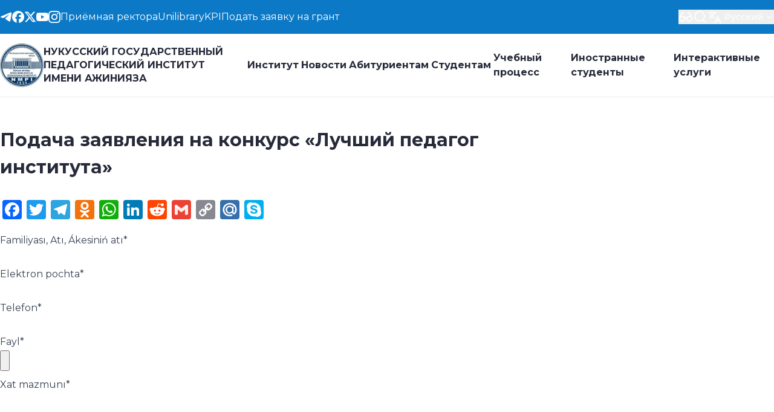

--- FILE ---
content_type: text/html; charset=UTF-8
request_url: https://ndpi.uz/ru/eng-yaxshi-pedagok-tanloviga-ariza-berish/
body_size: 31900
content:
<!DOCTYPE html>
<html class="light" lang="ru">

<head><style>img.lazy{min-height:1px}</style><link href="https://ndpi.uz/wp-content/plugins/w3-total-cache/pub/js/lazyload.min.js" as="script">
    <meta charset="UTF-8">
    <meta http-equiv="X-UA-Compatible" content="IE=edge">
    <meta name="viewport" content="width=device-width, initial-scale=1.0">
    <link rel="preconnect" href="https://fonts.googleapis.com">
    <link rel="preconnect" href="https://fonts.gstatic.com" crossorigin>
    <!-- <link
        href="https://fonts.googleapis.com/css2?family=Inter:ital,opsz,wght@0,14..32,100..900;1,14..32,100..900&display=swap"
        rel="stylesheet"> -->
    <link rel="preconnect" href="https://fonts.googleapis.com">
    <link rel="preconnect" href="https://fonts.gstatic.com" crossorigin>
    <link href="https://fonts.googleapis.com/css2?family=Montserrat:wght@100..900&display=swap" rel="stylesheet">

    <title>Подача заявления на конкурс &#171;Лучший педагог института&#187; &#8212; Нукусский государственный педагогический институт имени Ажинияза</title>
<meta name='robots' content='max-image-preview:large' />
<link rel='dns-prefetch' href='//static.addtoany.com' />
<link rel='dns-prefetch' href='//use.fontawesome.com' />
<link rel="alternate" title="oEmbed (JSON)" type="application/json+oembed" href="https://ndpi.uz/ru/wp-json/oembed/1.0/embed?url=https%3A%2F%2Fndpi.uz%2Fru%2Feng-yaxshi-pedagok-tanloviga-ariza-berish%2F" />
<link rel="alternate" title="oEmbed (XML)" type="text/xml+oembed" href="https://ndpi.uz/ru/wp-json/oembed/1.0/embed?url=https%3A%2F%2Fndpi.uz%2Fru%2Feng-yaxshi-pedagok-tanloviga-ariza-berish%2F&#038;format=xml" />
<style id='wp-img-auto-sizes-contain-inline-css' type='text/css'>
img:is([sizes=auto i],[sizes^="auto," i]){contain-intrinsic-size:3000px 1500px}
/*# sourceURL=wp-img-auto-sizes-contain-inline-css */
</style>
<style id='wp-block-library-inline-css' type='text/css'>
:root{--wp-block-synced-color:#7a00df;--wp-block-synced-color--rgb:122,0,223;--wp-bound-block-color:var(--wp-block-synced-color);--wp-editor-canvas-background:#ddd;--wp-admin-theme-color:#007cba;--wp-admin-theme-color--rgb:0,124,186;--wp-admin-theme-color-darker-10:#006ba1;--wp-admin-theme-color-darker-10--rgb:0,107,160.5;--wp-admin-theme-color-darker-20:#005a87;--wp-admin-theme-color-darker-20--rgb:0,90,135;--wp-admin-border-width-focus:2px}@media (min-resolution:192dpi){:root{--wp-admin-border-width-focus:1.5px}}.wp-element-button{cursor:pointer}:root .has-very-light-gray-background-color{background-color:#eee}:root .has-very-dark-gray-background-color{background-color:#313131}:root .has-very-light-gray-color{color:#eee}:root .has-very-dark-gray-color{color:#313131}:root .has-vivid-green-cyan-to-vivid-cyan-blue-gradient-background{background:linear-gradient(135deg,#00d084,#0693e3)}:root .has-purple-crush-gradient-background{background:linear-gradient(135deg,#34e2e4,#4721fb 50%,#ab1dfe)}:root .has-hazy-dawn-gradient-background{background:linear-gradient(135deg,#faaca8,#dad0ec)}:root .has-subdued-olive-gradient-background{background:linear-gradient(135deg,#fafae1,#67a671)}:root .has-atomic-cream-gradient-background{background:linear-gradient(135deg,#fdd79a,#004a59)}:root .has-nightshade-gradient-background{background:linear-gradient(135deg,#330968,#31cdcf)}:root .has-midnight-gradient-background{background:linear-gradient(135deg,#020381,#2874fc)}:root{--wp--preset--font-size--normal:16px;--wp--preset--font-size--huge:42px}.has-regular-font-size{font-size:1em}.has-larger-font-size{font-size:2.625em}.has-normal-font-size{font-size:var(--wp--preset--font-size--normal)}.has-huge-font-size{font-size:var(--wp--preset--font-size--huge)}.has-text-align-center{text-align:center}.has-text-align-left{text-align:left}.has-text-align-right{text-align:right}.has-fit-text{white-space:nowrap!important}#end-resizable-editor-section{display:none}.aligncenter{clear:both}.items-justified-left{justify-content:flex-start}.items-justified-center{justify-content:center}.items-justified-right{justify-content:flex-end}.items-justified-space-between{justify-content:space-between}.screen-reader-text{border:0;clip-path:inset(50%);height:1px;margin:-1px;overflow:hidden;padding:0;position:absolute;width:1px;word-wrap:normal!important}.screen-reader-text:focus{background-color:#ddd;clip-path:none;color:#444;display:block;font-size:1em;height:auto;left:5px;line-height:normal;padding:15px 23px 14px;text-decoration:none;top:5px;width:auto;z-index:100000}html :where(.has-border-color){border-style:solid}html :where([style*=border-top-color]){border-top-style:solid}html :where([style*=border-right-color]){border-right-style:solid}html :where([style*=border-bottom-color]){border-bottom-style:solid}html :where([style*=border-left-color]){border-left-style:solid}html :where([style*=border-width]){border-style:solid}html :where([style*=border-top-width]){border-top-style:solid}html :where([style*=border-right-width]){border-right-style:solid}html :where([style*=border-bottom-width]){border-bottom-style:solid}html :where([style*=border-left-width]){border-left-style:solid}html :where(img[class*=wp-image-]){height:auto;max-width:100%}:where(figure){margin:0 0 1em}html :where(.is-position-sticky){--wp-admin--admin-bar--position-offset:var(--wp-admin--admin-bar--height,0px)}@media screen and (max-width:600px){html :where(.is-position-sticky){--wp-admin--admin-bar--position-offset:0px}}

/*# sourceURL=wp-block-library-inline-css */
</style><style id='global-styles-inline-css' type='text/css'>
:root{--wp--preset--aspect-ratio--square: 1;--wp--preset--aspect-ratio--4-3: 4/3;--wp--preset--aspect-ratio--3-4: 3/4;--wp--preset--aspect-ratio--3-2: 3/2;--wp--preset--aspect-ratio--2-3: 2/3;--wp--preset--aspect-ratio--16-9: 16/9;--wp--preset--aspect-ratio--9-16: 9/16;--wp--preset--color--black: #000000;--wp--preset--color--cyan-bluish-gray: #abb8c3;--wp--preset--color--white: #ffffff;--wp--preset--color--pale-pink: #f78da7;--wp--preset--color--vivid-red: #cf2e2e;--wp--preset--color--luminous-vivid-orange: #ff6900;--wp--preset--color--luminous-vivid-amber: #fcb900;--wp--preset--color--light-green-cyan: #7bdcb5;--wp--preset--color--vivid-green-cyan: #00d084;--wp--preset--color--pale-cyan-blue: #8ed1fc;--wp--preset--color--vivid-cyan-blue: #0693e3;--wp--preset--color--vivid-purple: #9b51e0;--wp--preset--gradient--vivid-cyan-blue-to-vivid-purple: linear-gradient(135deg,rgb(6,147,227) 0%,rgb(155,81,224) 100%);--wp--preset--gradient--light-green-cyan-to-vivid-green-cyan: linear-gradient(135deg,rgb(122,220,180) 0%,rgb(0,208,130) 100%);--wp--preset--gradient--luminous-vivid-amber-to-luminous-vivid-orange: linear-gradient(135deg,rgb(252,185,0) 0%,rgb(255,105,0) 100%);--wp--preset--gradient--luminous-vivid-orange-to-vivid-red: linear-gradient(135deg,rgb(255,105,0) 0%,rgb(207,46,46) 100%);--wp--preset--gradient--very-light-gray-to-cyan-bluish-gray: linear-gradient(135deg,rgb(238,238,238) 0%,rgb(169,184,195) 100%);--wp--preset--gradient--cool-to-warm-spectrum: linear-gradient(135deg,rgb(74,234,220) 0%,rgb(151,120,209) 20%,rgb(207,42,186) 40%,rgb(238,44,130) 60%,rgb(251,105,98) 80%,rgb(254,248,76) 100%);--wp--preset--gradient--blush-light-purple: linear-gradient(135deg,rgb(255,206,236) 0%,rgb(152,150,240) 100%);--wp--preset--gradient--blush-bordeaux: linear-gradient(135deg,rgb(254,205,165) 0%,rgb(254,45,45) 50%,rgb(107,0,62) 100%);--wp--preset--gradient--luminous-dusk: linear-gradient(135deg,rgb(255,203,112) 0%,rgb(199,81,192) 50%,rgb(65,88,208) 100%);--wp--preset--gradient--pale-ocean: linear-gradient(135deg,rgb(255,245,203) 0%,rgb(182,227,212) 50%,rgb(51,167,181) 100%);--wp--preset--gradient--electric-grass: linear-gradient(135deg,rgb(202,248,128) 0%,rgb(113,206,126) 100%);--wp--preset--gradient--midnight: linear-gradient(135deg,rgb(2,3,129) 0%,rgb(40,116,252) 100%);--wp--preset--font-size--small: 13px;--wp--preset--font-size--medium: 20px;--wp--preset--font-size--large: 36px;--wp--preset--font-size--x-large: 42px;--wp--preset--spacing--20: 0.44rem;--wp--preset--spacing--30: 0.67rem;--wp--preset--spacing--40: 1rem;--wp--preset--spacing--50: 1.5rem;--wp--preset--spacing--60: 2.25rem;--wp--preset--spacing--70: 3.38rem;--wp--preset--spacing--80: 5.06rem;--wp--preset--shadow--natural: 6px 6px 9px rgba(0, 0, 0, 0.2);--wp--preset--shadow--deep: 12px 12px 50px rgba(0, 0, 0, 0.4);--wp--preset--shadow--sharp: 6px 6px 0px rgba(0, 0, 0, 0.2);--wp--preset--shadow--outlined: 6px 6px 0px -3px rgb(255, 255, 255), 6px 6px rgb(0, 0, 0);--wp--preset--shadow--crisp: 6px 6px 0px rgb(0, 0, 0);}:where(.is-layout-flex){gap: 0.5em;}:where(.is-layout-grid){gap: 0.5em;}body .is-layout-flex{display: flex;}.is-layout-flex{flex-wrap: wrap;align-items: center;}.is-layout-flex > :is(*, div){margin: 0;}body .is-layout-grid{display: grid;}.is-layout-grid > :is(*, div){margin: 0;}:where(.wp-block-columns.is-layout-flex){gap: 2em;}:where(.wp-block-columns.is-layout-grid){gap: 2em;}:where(.wp-block-post-template.is-layout-flex){gap: 1.25em;}:where(.wp-block-post-template.is-layout-grid){gap: 1.25em;}.has-black-color{color: var(--wp--preset--color--black) !important;}.has-cyan-bluish-gray-color{color: var(--wp--preset--color--cyan-bluish-gray) !important;}.has-white-color{color: var(--wp--preset--color--white) !important;}.has-pale-pink-color{color: var(--wp--preset--color--pale-pink) !important;}.has-vivid-red-color{color: var(--wp--preset--color--vivid-red) !important;}.has-luminous-vivid-orange-color{color: var(--wp--preset--color--luminous-vivid-orange) !important;}.has-luminous-vivid-amber-color{color: var(--wp--preset--color--luminous-vivid-amber) !important;}.has-light-green-cyan-color{color: var(--wp--preset--color--light-green-cyan) !important;}.has-vivid-green-cyan-color{color: var(--wp--preset--color--vivid-green-cyan) !important;}.has-pale-cyan-blue-color{color: var(--wp--preset--color--pale-cyan-blue) !important;}.has-vivid-cyan-blue-color{color: var(--wp--preset--color--vivid-cyan-blue) !important;}.has-vivid-purple-color{color: var(--wp--preset--color--vivid-purple) !important;}.has-black-background-color{background-color: var(--wp--preset--color--black) !important;}.has-cyan-bluish-gray-background-color{background-color: var(--wp--preset--color--cyan-bluish-gray) !important;}.has-white-background-color{background-color: var(--wp--preset--color--white) !important;}.has-pale-pink-background-color{background-color: var(--wp--preset--color--pale-pink) !important;}.has-vivid-red-background-color{background-color: var(--wp--preset--color--vivid-red) !important;}.has-luminous-vivid-orange-background-color{background-color: var(--wp--preset--color--luminous-vivid-orange) !important;}.has-luminous-vivid-amber-background-color{background-color: var(--wp--preset--color--luminous-vivid-amber) !important;}.has-light-green-cyan-background-color{background-color: var(--wp--preset--color--light-green-cyan) !important;}.has-vivid-green-cyan-background-color{background-color: var(--wp--preset--color--vivid-green-cyan) !important;}.has-pale-cyan-blue-background-color{background-color: var(--wp--preset--color--pale-cyan-blue) !important;}.has-vivid-cyan-blue-background-color{background-color: var(--wp--preset--color--vivid-cyan-blue) !important;}.has-vivid-purple-background-color{background-color: var(--wp--preset--color--vivid-purple) !important;}.has-black-border-color{border-color: var(--wp--preset--color--black) !important;}.has-cyan-bluish-gray-border-color{border-color: var(--wp--preset--color--cyan-bluish-gray) !important;}.has-white-border-color{border-color: var(--wp--preset--color--white) !important;}.has-pale-pink-border-color{border-color: var(--wp--preset--color--pale-pink) !important;}.has-vivid-red-border-color{border-color: var(--wp--preset--color--vivid-red) !important;}.has-luminous-vivid-orange-border-color{border-color: var(--wp--preset--color--luminous-vivid-orange) !important;}.has-luminous-vivid-amber-border-color{border-color: var(--wp--preset--color--luminous-vivid-amber) !important;}.has-light-green-cyan-border-color{border-color: var(--wp--preset--color--light-green-cyan) !important;}.has-vivid-green-cyan-border-color{border-color: var(--wp--preset--color--vivid-green-cyan) !important;}.has-pale-cyan-blue-border-color{border-color: var(--wp--preset--color--pale-cyan-blue) !important;}.has-vivid-cyan-blue-border-color{border-color: var(--wp--preset--color--vivid-cyan-blue) !important;}.has-vivid-purple-border-color{border-color: var(--wp--preset--color--vivid-purple) !important;}.has-vivid-cyan-blue-to-vivid-purple-gradient-background{background: var(--wp--preset--gradient--vivid-cyan-blue-to-vivid-purple) !important;}.has-light-green-cyan-to-vivid-green-cyan-gradient-background{background: var(--wp--preset--gradient--light-green-cyan-to-vivid-green-cyan) !important;}.has-luminous-vivid-amber-to-luminous-vivid-orange-gradient-background{background: var(--wp--preset--gradient--luminous-vivid-amber-to-luminous-vivid-orange) !important;}.has-luminous-vivid-orange-to-vivid-red-gradient-background{background: var(--wp--preset--gradient--luminous-vivid-orange-to-vivid-red) !important;}.has-very-light-gray-to-cyan-bluish-gray-gradient-background{background: var(--wp--preset--gradient--very-light-gray-to-cyan-bluish-gray) !important;}.has-cool-to-warm-spectrum-gradient-background{background: var(--wp--preset--gradient--cool-to-warm-spectrum) !important;}.has-blush-light-purple-gradient-background{background: var(--wp--preset--gradient--blush-light-purple) !important;}.has-blush-bordeaux-gradient-background{background: var(--wp--preset--gradient--blush-bordeaux) !important;}.has-luminous-dusk-gradient-background{background: var(--wp--preset--gradient--luminous-dusk) !important;}.has-pale-ocean-gradient-background{background: var(--wp--preset--gradient--pale-ocean) !important;}.has-electric-grass-gradient-background{background: var(--wp--preset--gradient--electric-grass) !important;}.has-midnight-gradient-background{background: var(--wp--preset--gradient--midnight) !important;}.has-small-font-size{font-size: var(--wp--preset--font-size--small) !important;}.has-medium-font-size{font-size: var(--wp--preset--font-size--medium) !important;}.has-large-font-size{font-size: var(--wp--preset--font-size--large) !important;}.has-x-large-font-size{font-size: var(--wp--preset--font-size--x-large) !important;}
/*# sourceURL=global-styles-inline-css */
</style>

<style id='classic-theme-styles-inline-css' type='text/css'>
/*! This file is auto-generated */
.wp-block-button__link{color:#fff;background-color:#32373c;border-radius:9999px;box-shadow:none;text-decoration:none;padding:calc(.667em + 2px) calc(1.333em + 2px);font-size:1.125em}.wp-block-file__button{background:#32373c;color:#fff;text-decoration:none}
/*# sourceURL=/wp-includes/css/classic-themes.min.css */
</style>
<link rel='stylesheet' id='contact-form-7-css' href='https://ndpi.uz/wp-content/plugins/contact-form-7/includes/css/styles.css' type='text/css' media='all' />
<link rel='stylesheet' id='megamenu-css' href='https://ndpi.uz/wp-content/uploads/maxmegamenu/style.css' type='text/css' media='all' />
<link rel='stylesheet' id='dashicons-css' href='https://ndpi.uz/wp-includes/css/dashicons.min.css' type='text/css' media='all' />
<link rel='stylesheet' id='main-css' href='https://ndpi.uz/wp-content/themes/ndpi/dist/assets/main-CLS2C319.css' type='text/css' media='all' />
<link rel='stylesheet' id='bfa-font-awesome-css' href='https://use.fontawesome.com/releases/v5.15.4/css/all.css' type='text/css' media='all' />
<link rel='stylesheet' id='bfa-font-awesome-v4-shim-css' href='https://use.fontawesome.com/releases/v5.15.4/css/v4-shims.css' type='text/css' media='all' />
<style id='bfa-font-awesome-v4-shim-inline-css' type='text/css'>

			@font-face {
				font-family: 'FontAwesome';
				src: url('https://use.fontawesome.com/releases/v5.15.4/webfonts/fa-brands-400.eot'),
				url('https://use.fontawesome.com/releases/v5.15.4/webfonts/fa-brands-400.eot?#iefix') format('embedded-opentype'),
				url('https://use.fontawesome.com/releases/v5.15.4/webfonts/fa-brands-400.woff2') format('woff2'),
				url('https://use.fontawesome.com/releases/v5.15.4/webfonts/fa-brands-400.woff') format('woff'),
				url('https://use.fontawesome.com/releases/v5.15.4/webfonts/fa-brands-400.ttf') format('truetype'),
				url('https://use.fontawesome.com/releases/v5.15.4/webfonts/fa-brands-400.svg#fontawesome') format('svg');
			}

			@font-face {
				font-family: 'FontAwesome';
				src: url('https://use.fontawesome.com/releases/v5.15.4/webfonts/fa-solid-900.eot'),
				url('https://use.fontawesome.com/releases/v5.15.4/webfonts/fa-solid-900.eot?#iefix') format('embedded-opentype'),
				url('https://use.fontawesome.com/releases/v5.15.4/webfonts/fa-solid-900.woff2') format('woff2'),
				url('https://use.fontawesome.com/releases/v5.15.4/webfonts/fa-solid-900.woff') format('woff'),
				url('https://use.fontawesome.com/releases/v5.15.4/webfonts/fa-solid-900.ttf') format('truetype'),
				url('https://use.fontawesome.com/releases/v5.15.4/webfonts/fa-solid-900.svg#fontawesome') format('svg');
			}

			@font-face {
				font-family: 'FontAwesome';
				src: url('https://use.fontawesome.com/releases/v5.15.4/webfonts/fa-regular-400.eot'),
				url('https://use.fontawesome.com/releases/v5.15.4/webfonts/fa-regular-400.eot?#iefix') format('embedded-opentype'),
				url('https://use.fontawesome.com/releases/v5.15.4/webfonts/fa-regular-400.woff2') format('woff2'),
				url('https://use.fontawesome.com/releases/v5.15.4/webfonts/fa-regular-400.woff') format('woff'),
				url('https://use.fontawesome.com/releases/v5.15.4/webfonts/fa-regular-400.ttf') format('truetype'),
				url('https://use.fontawesome.com/releases/v5.15.4/webfonts/fa-regular-400.svg#fontawesome') format('svg');
				unicode-range: U+F004-F005,U+F007,U+F017,U+F022,U+F024,U+F02E,U+F03E,U+F044,U+F057-F059,U+F06E,U+F070,U+F075,U+F07B-F07C,U+F080,U+F086,U+F089,U+F094,U+F09D,U+F0A0,U+F0A4-F0A7,U+F0C5,U+F0C7-F0C8,U+F0E0,U+F0EB,U+F0F3,U+F0F8,U+F0FE,U+F111,U+F118-F11A,U+F11C,U+F133,U+F144,U+F146,U+F14A,U+F14D-F14E,U+F150-F152,U+F15B-F15C,U+F164-F165,U+F185-F186,U+F191-F192,U+F1AD,U+F1C1-F1C9,U+F1CD,U+F1D8,U+F1E3,U+F1EA,U+F1F6,U+F1F9,U+F20A,U+F247-F249,U+F24D,U+F254-F25B,U+F25D,U+F267,U+F271-F274,U+F279,U+F28B,U+F28D,U+F2B5-F2B6,U+F2B9,U+F2BB,U+F2BD,U+F2C1-F2C2,U+F2D0,U+F2D2,U+F2DC,U+F2ED,U+F328,U+F358-F35B,U+F3A5,U+F3D1,U+F410,U+F4AD;
			}
		
/*# sourceURL=bfa-font-awesome-v4-shim-inline-css */
</style>
<link rel='stylesheet' id='addtoany-css' href='https://ndpi.uz/wp-content/plugins/add-to-any/addtoany.min.css' type='text/css' media='all' />
<script type="text/javascript" id="addtoany-core-js-before">
/* <![CDATA[ */
window.a2a_config=window.a2a_config||{};a2a_config.callbacks=[];a2a_config.overlays=[];a2a_config.templates={};a2a_localize = {
	Share: "Отправить",
	Save: "Сохранить",
	Subscribe: "Подписаться",
	Email: "E-mail",
	Bookmark: "В закладки!",
	ShowAll: "Показать все",
	ShowLess: "Показать остальное",
	FindServices: "Найти сервис(ы)",
	FindAnyServiceToAddTo: "Найти сервис и добавить",
	PoweredBy: "Работает на",
	ShareViaEmail: "Поделиться по электронной почте",
	SubscribeViaEmail: "Подписаться по электронной почте",
	BookmarkInYourBrowser: "Добавить в закладки",
	BookmarkInstructions: "Нажмите Ctrl+D или \u2318+D, чтобы добавить страницу в закладки",
	AddToYourFavorites: "Добавить в Избранное",
	SendFromWebOrProgram: "Отправлять с любого email-адреса или email-программы",
	EmailProgram: "Почтовая программа",
	More: "Подробнее&#8230;",
	ThanksForSharing: "Спасибо, что поделились!",
	ThanksForFollowing: "Спасибо за подписку!"
};


//# sourceURL=addtoany-core-js-before
/* ]]> */
</script>
<script type="text/javascript" defer src="https://static.addtoany.com/menu/page.js" id="addtoany-core-js"></script>
<script type="text/javascript" src="https://ndpi.uz/wp-includes/js/jquery/jquery.min.js" id="jquery-core-js"></script>
<script type="text/javascript" defer src="https://ndpi.uz/wp-content/plugins/add-to-any/addtoany.min.js" id="addtoany-jquery-js"></script>
<script type="text/javascript" src="https://ndpi.uz/wp-content/plugins/flowpaper-lite-pdf-flipbook/assets/lity/lity.min.js" id="lity-js-js"></script>
<link rel="https://api.w.org/" href="https://ndpi.uz/ru/wp-json/" /><link rel="alternate" title="JSON" type="application/json" href="https://ndpi.uz/ru/wp-json/wp/v2/pages/152" /><link rel="canonical" href="https://ndpi.uz/ru/eng-yaxshi-pedagok-tanloviga-ariza-berish/" />
<link rel='shortlink' href='https://ndpi.uz/ru/?p=152' />
<style>
.qtranxs_flag_ru {background-image: url(https://ndpi.uz/wp-content/plugins/qtranslate-xt-new/flags/ru.png); background-repeat: no-repeat;}
.qtranxs_flag_en {background-image: url(https://ndpi.uz/wp-content/plugins/qtranslate-xt-new/flags/gb.png); background-repeat: no-repeat;}
.qtranxs_flag_qq {background-image: url(https://ndpi.uz/wp-content/plugins/qtranslate-xt-new/flags/qq.png); background-repeat: no-repeat;}
.qtranxs_flag_uz {background-image: url(https://ndpi.uz/wp-content/plugins/qtranslate-xt-new/flags/uz.png); background-repeat: no-repeat;}
</style>
<link hreflang="ru" href="https://ndpi.uz/ru/eng-yaxshi-pedagok-tanloviga-ariza-berish/" rel="alternate" />
<link hreflang="en" href="https://ndpi.uz/eng-yaxshi-pedagok-tanloviga-ariza-berish/" rel="alternate" />
<link hreflang="qq" href="https://ndpi.uz/qq/eng-yaxshi-pedagok-tanloviga-ariza-berish/" rel="alternate" />
<link hreflang="uz" href="https://ndpi.uz/uz/eng-yaxshi-pedagok-tanloviga-ariza-berish/" rel="alternate" />
<link hreflang="x-default" href="https://ndpi.uz/eng-yaxshi-pedagok-tanloviga-ariza-berish/" rel="alternate" />
<meta name="generator" content="qTranslate-XT 3.16.0.dev.0" />
<link rel="icon" href="https://ndpi.uz/wp-content/uploads/2024/08/cropped-logo-32x32.png" sizes="32x32" />
<link rel="icon" href="https://ndpi.uz/wp-content/uploads/2024/08/cropped-logo-192x192.png" sizes="192x192" />
<link rel="apple-touch-icon" href="https://ndpi.uz/wp-content/uploads/2024/08/cropped-logo-180x180.png" />
<meta name="msapplication-TileImage" content="https://ndpi.uz/wp-content/uploads/2024/08/cropped-logo-270x270.png" />
<style type="text/css">/** Mega Menu CSS: fs **/</style>
</head>

<body class="wp-singular page-template-default page page-id-152 wp-embed-responsive wp-theme-ndpi flex flex-col min-h-[100svh] font-sans mega-menu-header-main-menu">
        <div style="display:none;">
    <svg xmlns="http://www.w3.org/2000/svg">
        <!-- TELEGRAM -->
        <symbol id="telegram" viewBox="0 0 24 24" fill="none">
            <path fill-rule="evenodd" clip-rule="evenodd" d="M2.51239 10.8488C8.41795 8.27585 12.3559 6.57959 14.3263 5.76003C19.9521 3.42005 21.1211 3.01357 21.883 3.00014C22.0506 2.99719 22.4253 3.03872 22.668 3.23567C22.873 3.40197 22.9294 3.62661 22.9563 3.78428C22.9833 3.94195 23.0169 4.30112 22.9902 4.58177C22.6854 7.78504 21.3662 15.5585 20.6951 19.1462C20.4111 20.6643 19.852 21.1733 19.3107 21.2231C18.1343 21.3314 17.2409 20.4457 16.1015 19.6988C14.3186 18.53 13.3113 17.8025 11.5807 16.662C9.58058 15.3439 10.8772 14.6195 12.017 13.4356C12.3153 13.1258 17.4986 8.41117 17.5989 7.98348C17.6115 7.92999 17.6231 7.7306 17.5046 7.62532C17.3862 7.52004 17.2114 7.55604 17.0852 7.58467C16.9064 7.62526 14.0581 9.50789 8.54035 13.2326C7.73187 13.7877 6.99958 14.0582 6.34347 14.044C5.62016 14.0284 4.2288 13.6351 3.19447 13.2988C1.92583 12.8865 0.91753 12.6684 1.00533 11.9681C1.05106 11.6033 1.55341 11.2302 2.51239 10.8488Z" fill="currentColor" />
        </symbol>
        <!--/ TELEGRAM -->

        <!-- FACEBOOK -->
        <symbol id="facebook" viewBox="0 0 24 24" fill="none">
            <path d="M12 0C18.6274 0 24 5.37259 24 12C24 18.1352 19.3955 23.1944 13.4538 23.9121V15.667L16.7001 15.667L17.3734 12H13.4538V10.7031C13.4538 9.73417 13.6439 9.06339 14.0799 8.63483C14.5159 8.20627 15.1979 8.01993 16.1817 8.01993C16.4307 8.01993 16.6599 8.02241 16.8633 8.02736C17.1591 8.03456 17.4002 8.047 17.568 8.06467V4.74048C17.501 4.72184 17.4218 4.70321 17.3331 4.68486C17.1321 4.6433 16.8822 4.60324 16.6136 4.56806C16.0523 4.49453 15.4093 4.4423 14.9594 4.4423C13.1424 4.4423 11.7692 4.83102 10.8107 5.63619C9.65388 6.60791 9.10108 8.18622 9.10108 10.4199V12H6.62659V15.667H9.10108V23.6466C3.87432 22.3498 0 17.6277 0 12C0 5.37259 5.37259 0 12 0Z" fill="currentColor" />
        </symbol>
        <!--/ FACEBOOK -->

        <!-- YOUTUBE -->
        <symbol id="youtube" viewBox="0 0 24 24" fill="none">
            <path fill-rule="evenodd" clip-rule="evenodd" d="M22.7465 4.83407C23.1189 5.20883 23.3863 5.67482 23.522 6.18541C24.0238 8.06995 24.0238 12 24.0238 12C24.0238 12 24.0238 15.93 23.522 17.8145C23.3863 18.3251 23.1189 18.7911 22.7465 19.1658C22.3741 19.5406 21.9099 19.811 21.4002 19.95C19.5238 20.4545 12.0238 20.4545 12.0238 20.4545C12.0238 20.4545 4.5238 20.4545 2.64744 19.95C2.13773 19.811 1.67346 19.5406 1.30109 19.1658C0.92872 18.7911 0.661309 18.3251 0.525622 17.8145C0.0238038 15.93 0.0238037 12 0.0238037 12C0.0238037 12 0.0238038 8.06995 0.525622 6.18541C0.661309 5.67482 0.92872 5.20883 1.30109 4.83407C1.67346 4.4593 2.13773 4.18891 2.64744 4.04996C4.5238 3.54541 12.0238 3.54541 12.0238 3.54541C12.0238 3.54541 19.5238 3.54541 21.4002 4.04996C21.9099 4.18891 22.3741 4.4593 22.7465 4.83407ZM15.842 12L9.56927 8.43135V15.5686L15.842 12Z" fill="currentColor" />
        </symbol>
        <!--/ YOUTUBE -->

        <!-- TWITTER -->
        <symbol id="twitter" viewBox="0 0 24 24" fill="none">
            <path d="M18.3263 1.90393H21.6998L14.3297 10.3274L23 21.7899H16.2112L10.894 14.838L4.80995 21.7899H1.43443L9.31743 12.78L1 1.90393H7.96111L12.7674 8.25826L18.3263 1.90393ZM17.1423 19.7707H19.0116L6.94539 3.81706H4.93946L17.1423 19.7707Z" fill="currentColor" />
        </symbol>
        <!--/ TWITTER -->

        <!-- INSTAGRAM -->
        <symbol id="instagram" viewBox="0 0 24 24" fill="none">
            <path d="M18.3952 7.02212C17.6005 7.02368 16.9543 6.3802 16.9528 5.58548C16.9512 4.79076 17.5947 4.14457 18.3898 4.14302C19.1848 4.14146 19.831 4.78531 19.8326 5.58004C19.8338 6.37476 19.1903 7.02057 18.3952 7.02212Z" fill="currentColor" />
            <path fill-rule="evenodd" clip-rule="evenodd" d="M12.0115 18.161C8.60909 18.1676 5.8451 15.4149 5.8385 12.0117C5.83188 8.60923 8.58536 5.84481 11.9878 5.8382C15.3909 5.83159 18.1553 8.5859 18.1619 11.9879C18.1685 15.3912 15.4143 18.1544 12.0115 18.161ZM11.992 8.00035C9.78365 8.00424 7.99594 9.79858 7.99983 12.0074C8.0041 14.2166 9.79882 16.0039 12.0072 15.9996C14.2164 15.9954 16.0041 14.2014 15.9998 11.9922C15.9955 9.78302 14.2008 7.99608 11.992 8.00035Z" fill="currentColor" />
            <path fill-rule="evenodd" clip-rule="evenodd" d="M4.1192 0.646479C4.88126 0.347876 5.75333 0.143362 7.03015 0.0830982C8.31011 0.0216726 8.71872 0.00767102 11.9769 0.00145262C15.2358 -0.00476578 15.6444 0.00766862 16.9244 0.0644334C18.2016 0.119643 19.0741 0.321049 19.8377 0.616544C20.6277 0.920974 21.298 1.33078 21.966 1.99603C22.6339 2.66205 23.0453 3.33002 23.3536 4.1189C23.6518 4.88174 23.8563 5.75306 23.917 7.03068C23.9776 8.31023 23.9924 8.71847 23.9986 11.9771C24.0048 15.2353 23.9916 15.6443 23.9356 16.925C23.88 18.2014 23.679 19.0743 23.3835 19.8375C23.0783 20.6276 22.6693 21.2979 22.004 21.9659C21.3388 22.6342 20.6701 23.0452 19.8812 23.3539C19.1184 23.6517 18.2471 23.8562 16.9702 23.9173C15.6903 23.9779 15.2817 23.9923 12.0224 23.9985C8.76459 24.0048 8.35598 23.9923 7.07605 23.9359C5.79882 23.88 4.92597 23.6789 4.16275 23.3838C3.37271 23.0782 2.70242 22.6696 2.03446 22.004C1.36611 21.3383 0.954386 20.67 0.646458 19.8811C0.347858 19.1186 0.144107 18.2469 0.0830727 16.9705C0.0220359 15.6901 0.00765506 15.2811 0.00143906 12.0229C-0.00480094 8.76435 0.00803667 8.35611 0.0640167 7.07616C0.1204 5.79855 0.320637 4.92606 0.61613 4.16206C0.921328 3.37239 1.33035 2.70248 1.99637 2.03413C2.6616 1.36616 3.33033 0.954017 4.1192 0.646479ZM4.94154 21.3679C5.36494 21.5308 6.00023 21.7252 7.17014 21.7761C8.43607 21.8309 8.81514 21.843 12.0185 21.8368C15.223 21.8309 15.6021 21.8173 16.8676 21.7579C18.0363 21.7022 18.6716 21.5055 19.0939 21.3407C19.6541 21.1218 20.0531 20.8601 20.4722 20.4406C20.8913 20.0195 21.1506 19.6194 21.3676 19.0591C21.5309 18.6354 21.7249 17.9996 21.7758 16.8297C21.8314 15.5646 21.8431 15.1851 21.8368 11.9809C21.831 8.77757 21.8174 8.3981 21.7572 7.13254C21.7019 5.96339 21.5056 5.32808 21.3404 4.90623C21.1215 4.34519 20.8606 3.94705 20.4399 3.52753C20.0192 3.10801 19.6191 2.84945 19.0581 2.6325C18.6355 2.46881 17.9994 2.27518 16.8303 2.22426C15.5643 2.16865 15.1849 2.15737 11.9808 2.1636C8.77743 2.16982 8.39836 2.18264 7.13281 2.24253C5.9633 2.29812 5.32877 2.49447 4.90575 2.65972C4.34587 2.87861 3.94696 3.13872 3.52746 3.5598C3.10871 3.98087 2.84938 4.38018 2.63244 4.94161C2.46993 5.36464 2.27434 6.00072 2.2242 7.16987C2.16898 8.43581 2.15733 8.81529 2.16355 12.0187C2.16939 15.2228 2.18298 15.6023 2.24248 16.8671C2.29729 18.037 2.49518 18.6715 2.65966 19.0949C2.87855 19.6544 3.13944 20.0533 3.55973 20.4729C3.98081 20.8908 4.38088 21.1509 4.94154 21.3679Z" fill="currentColor" />
        </symbol>
        <!--/ INSTAGRAM -->

        <!-- COLOR SHCEMA ICON -->
        <symbol id="sun" fill="none" viewBox="0 0 457.32 457.32">
            <path fill="currentColor" d="M228.66,112.692c-63.945,0-115.968,52.022-115.968,115.967c0,63.945,52.023,115.968,115.968,115.968
		s115.968-52.023,115.968-115.968C344.628,164.715,292.605,112.692,228.66,112.692z" />
            <path fill="currentColor" d="M401.429,228.66l42.467-57.07c2.903-3.9,3.734-8.966,2.232-13.59c-1.503-4.624-5.153-8.233-9.794-9.683
		l-67.901-21.209l0.811-71.132c0.056-4.862-2.249-9.449-6.182-12.307c-3.934-2.858-9.009-3.633-13.615-2.077l-67.399,22.753
		L240.895,6.322C238.082,2.356,233.522,0,228.66,0c-4.862,0-9.422,2.356-12.235,6.322l-41.154,58.024l-67.4-22.753
		c-4.607-1.555-9.682-0.781-13.615,2.077c-3.933,2.858-6.238,7.445-6.182,12.307l0.812,71.132l-67.901,21.209
		c-4.641,1.45-8.291,5.059-9.793,9.683c-1.503,4.624-0.671,9.689,2.232,13.59l42.467,57.07l-42.467,57.07
		c-2.903,3.9-3.734,8.966-2.232,13.59c1.502,4.624,5.153,8.233,9.793,9.683l67.901,21.208l-0.812,71.132
		c-0.056,4.862,2.249,9.449,6.182,12.307c3.934,2.857,9.007,3.632,13.615,2.077l67.4-22.753l41.154,58.024
		c2.813,3.966,7.373,6.322,12.235,6.322c4.862,0,9.422-2.356,12.235-6.322l41.154-58.024l67.399,22.753
		c4.606,1.555,9.681,0.781,13.615-2.077c3.933-2.858,6.238-7.445,6.182-12.306l-0.811-71.133l67.901-21.208
		c4.641-1.45,8.291-5.059,9.794-9.683c1.502-4.624,0.671-9.689-2.232-13.59L401.429,228.66z M228.66,374.627
		c-80.487,0-145.968-65.481-145.968-145.968S148.173,82.692,228.66,82.692s145.968,65.48,145.968,145.967
		S309.147,374.627,228.66,374.627z" />
        </symbol>
        <!--/ COLOR SHCEMA ICON -->

    </svg>
</div>
    
    <header class="flex flex-col relative border-b border-solid border-b-ui-line">
        <!-- HEADER TOP -->
        <div class="h-14 bg-ui-primary-normal text-white">
    <div class="container h-full flex justify-between">
        <!-- HEADER TOP LEFT -->
        <div class="hidden xl:flex items-center justify-start gap-x-8">
            <!-- HEADER TOP SOCIAL ICONS -->
            <ul class="flex items-center gap-x-4">
            <li>
            <a class="flex text-white transition-[transform] ease-in-out hover:scale-105" href="https://t.me/nmpi1934" target="_blank">
                <svg class="w-5 h-5">
                    <use href="#telegram"></use>
                </svg>
            </a>
        </li>
            <li>
            <a class="flex text-white transition-[transform] ease-in-out hover:scale-105" href="https://www.facebook.com/NukusDPI" target="_blank">
                <svg class="w-5 h-5">
                    <use href="#facebook"></use>
                </svg>
            </a>
        </li>
            <li>
            <a class="flex text-white transition-[transform] ease-in-out hover:scale-105" href="https://x.com/NukusDPI" target="_blank">
                <svg class="w-5 h-5">
                    <use href="#twitter"></use>
                </svg>
            </a>
        </li>
            <li>
            <a class="flex text-white transition-[transform] ease-in-out hover:scale-105" href="https://www.youtube.com/@nmpi1934" target="_blank">
                <svg class="w-5 h-5">
                    <use href="#youtube"></use>
                </svg>
            </a>
        </li>
            <li>
            <a class="flex text-white transition-[transform] ease-in-out hover:scale-105" href="https://www.instagram.com/ajiniyaz_nmpi" target="_blank">
                <svg class="w-5 h-5">
                    <use href="#instagram"></use>
                </svg>
            </a>
        </li>
    </ul>            <!--/ HEADER TOP SOCIAL ICONS -->

            <!-- HEADER TOP MENU -->
            <ul id="header-top-menu" class="header-top-menu"><li id="menu-item-30389" class="menu-item menu-item-type-custom menu-item-object-custom menu-item-30389"><a href="https://reception.ndpi.uz">Приёмная ректора</a></li>
<li id="menu-item-30390" class="menu-item menu-item-type-custom menu-item-object-custom menu-item-30390"><a href="https://unilibrary.uz">Unilibrary</a></li>
<li id="menu-item-37705" class="menu-item menu-item-type-custom menu-item-object-custom menu-item-37705"><a href="https://kpi.ndpi.uz">KPI</a></li>
<li id="menu-item-43720" class="menu-item menu-item-type-custom menu-item-object-custom menu-item-43720"><a href="https://grant.ndpi.uz">Подать заявку на грант</a></li>
</ul>            <!--/ HEADER TOP MENU -->
        </div>
        <!--/ HEADER TOP LEFT -->

        <!-- HEADER TOP RIGHT -->
        <div class="flex justify-end items-center gap-x-4 grow xl:pl-6">
            <div class="hs-dropdown relative inline-flex xl:[--placement:bottom-right] [--auto-close:inside]">
    <button id="header-a11y-btn" type="button" class="hs-dropdown-toggle inline-flex items-center" aria-haspopup="menu" aria-expanded="false" aria-label="Dropdown">
        <i class="w-6 h-6" data-lucide="glasses"></i>
    </button>

    <div class="hs-dropdown-menu transition-[opacity,margin] duration hs-dropdown-open:opacity-100 opacity-0 hidden min-w-[256px] bg-white shadow-md rounded-lg px-4 pt-5 pb-6 mt-2 after:h-4 after:absolute after:-bottom-4 after:start-0 after:w-full before:h-4 before:absolute before:-top-4 before:start-0 before:w-full z-[999]" role="menu" aria-orientation="vertical" aria-labelledby="header-a11y-btn">
        <div class="flex flex-col gap-y-5 text-ui-content">
            <h2 class="text-base font-semibold border-b border-b-ui-line pb-4 leading-none">
                Специальные возможности            </h2>

            <div class="flex flex-col gap-y-2">
                <h3 class="font-medium">
                    Вид                </h3>
                <div class="flex gap-x-3">
                    <div class="hs-tooltip [--placement:bottom]">
                        <button data-a11y-view="normal" class="hs-tooltip-toggle shadow bg-ui-primary-normal h-10 w-10 rounded flex items-center justify-center" type="button">
                            <svg class="w-6 h-6 text-white">
                                <use href="#sun"></use>
                            </svg>
                        </button>
                        <span class="hs-tooltip-content hs-tooltip-shown:opacity-100 hs-tooltip-shown:visible opacity-0 transition-opacity inline-block absolute invisible z-10 py-2 px-2 bg-ui-primary-medium text-sm text-white rounded-md shadow-sm" role="tooltip">
                            Нормальный вид                        </span>
                    </div>
                    <div class="hs-tooltip [--placement:bottom]">
                        <button data-a11y-view="high-contrast" class="hs-tooltip-toggle shadow bg-black/50 h-10 w-10 rounded flex items-center justify-center" type="button">
                            <svg class="w-6 h-6 text-white">
                                <use href="#sun"></use>
                            </svg>
                        </button>
                        <span class="hs-tooltip-content hs-tooltip-shown:opacity-100 hs-tooltip-shown:visible opacity-0 transition-opacity inline-block absolute invisible z-10 py-2 px-2 bg-ui-primary-medium text-sm text-white rounded-md shadow-sm" role="tooltip">
                            Высокий контрастный вид                        </span>
                    </div>
                    <div class="hs-tooltip [--placement:bottom]">
                        <button data-a11y-view="black-white" class="hs-tooltip-toggle shadow bg-black/90 h-10 w-10 rounded flex items-center justify-center" type="button">
                            <svg class="w-6 h-6 text-white">
                                <use href="#sun"></use>
                            </svg>
                        </button>
                        <span class="hs-tooltip-content hs-tooltip-shown:opacity-100 hs-tooltip-shown:visible opacity-0 transition-opacity inline-block absolute invisible z-10 py-2 px-2 bg-ui-primary-medium text-sm text-white rounded-md shadow-sm" role="tooltip">
                            Бесцветный вид                        </span>
                    </div>
                    <div class="hs-tooltip [--placement:bottom]">
                        <button data-a11y-no-img="no" class="hs-tooltip-toggle shadow bg-ui-primary-thin text-ui-primary-medium h-10 w-10 rounded flex items-center justify-center" type="button">
                            <i class="w-6 h-6 " data-lucide="image-off"></i>
                        </button>
                        <span class="hs-tooltip-content hs-tooltip-shown:opacity-100 hs-tooltip-shown:visible opacity-0 transition-opacity inline-block absolute invisible z-10 py-2 px-2 bg-ui-primary-medium text-sm text-white rounded-md shadow-sm" role="tooltip">
                            Бесцветный вид                        </span>
                    </div>

                </div>
            </div>

            <div class="flex flex-col gap-y-2">
                <h3 class="font-medium mb-1">
                    Размер шрифта                </h3>
                <input id="font-size-input-range" class="range-input" type="range" min="0" max="50" step="0.1" value="0" aria-orientation="horizontal">
            </div>
        </div>
    </div>
</div>            <button type="button" class="" aria-haspopup="dialog" aria-expanded="false" aria-controls="header-search-modal" data-hs-overlay="#header-search-modal">
    <i class="w-6 h-6" data-lucide="search"></i>
</button>

<div id="header-search-modal" class="hs-overlay hidden size-full fixed top-0 start-0 z-[999] overflow-x-hidden overflow-y-auto pointer-events-none" role="dialog" tabindex="-1" aria-labelledby="hs-full-screen-label">
    <div class="hs-overlay-open:mt-0 hs-overlay-open:opacity-100 hs-overlay-open:duration-200 hs-overlay-open:ease-in-out opacity-0 transition-all max-w-full max-h-full h-full">
        <div class="flex flex-col bg-ui-primary-normal text-white pointer-events-auto max-w-full max-h-full h-full">
            <div class="flex flex-col grow py-4 bg-ui-primary-medium">
                <div class="flex justify-end container">
                    <button class="flex items-center justify-center text-white" data-hs-overlay="#header-search-modal">
                        <i class="w-6 h-6 shrink-0" data-lucide="x"></i>
                    </button>
                </div>
                <div class="container my-auto">
                    <form class="w-full lg:max-w-3xl mx-auto my-auto flex gap-x-2 justify-center" action="https://ndpi.uz/ru/" method="GET">
                        <input name="s" class="min-w-0 w-auto max-w-[100%] grow border-x-0 border-t-0 text-white text-xl font-medium focus:outline-none focus:ring-0 focus:border-b-white border-b-[1.5px] border-b-white px-0 py-1 bg-transparent placeholder:text-white/50 placeholder:text-xl placeholder:font-medium" placeholder="Поиск по сайту" type="text" />
                        <button class="bg-white border border-white flex items-center justify-center w-10 h-10 shrink-0 rounded-full text-ui-primary-normal" type="submit">
                            <i class="w-6 h-6 shrink-0" data-lucide="search"></i>
                        </button>
                    </form>
                </div>
            </div>
            <div class="grow bg-ui-primary-normal py-6 xl:py-9">
                <div class="container">
                    <div class="flex flex-col w-full lg:max-w-3xl mx-auto">
                        <h3 class="font-medium text-xl text-white">
                            Наиболее часто искомые слова:
                        </h3>
                        <div class="flex flex-wrap gap-x-6 gap-y-5 pt-6 xl:pt-9">
                                                            <a class="border-b border-b-white/50 text-base" href="https://ndpi.uz/ru/s=Прием">
                                    Прием                                </a>
                                                            <a class="border-b border-b-white/50 text-base" href="https://ndpi.uz/ru/s=Факультеты">
                                    Факультеты                                </a>
                                                            <a class="border-b border-b-white/50 text-base" href="https://ndpi.uz/ru/s=Phd">
                                    Phd                                </a>
                                                            <a class="border-b border-b-white/50 text-base" href="https://ndpi.uz/ru/s=Новости">
                                    Новости                                </a>
                                                            <a class="border-b border-b-white/50 text-base" href="https://ndpi.uz/ru/s=Общежития">
                                    Общежития                                </a>
                                                    </div>
                    </div>
                </div>
            </div>
        </div>
    </div>
</div>


<!-- <button type="button" class="py-2 px-3 inline-flex items-center gap-x-2 text-sm font-medium rounded-lg border border-gray-200 bg-white text-gray-800 shadow-sm hover:bg-gray-50 focus:outline-none focus:bg-gray-50 disabled:opacity-50 disabled:pointer-events-none" data-hs-overlay="#header-search-modal">
    Close
</button> -->            <div class="hs-dropdown relative inline-flex [--placement:bottom-right] ml-auto xl:ml-0">
    <button id="header-language-switcher" type="button" class="hs-dropdown-toggle inline-flex items-center" aria-haspopup="menu" aria-expanded="false" aria-label="Dropdown">
        <i class="w-6 h-6 shrink-0 mr-1" data-lucide="languages"></i>
        <span class="text-sm font-medium">Русский</span>
        <i class="hs-dropdown-open:rotate-180 w-4 h-4 transition-all ml-0.5" data-lucide="chevron-down"></i>
    </button>

    <div class="hs-dropdown-menu transition-[opacity,margin] duration hs-dropdown-open:opacity-100 opacity-0 hidden min-w-40 bg-white shadow-md rounded-lg p-4 mt-2 after:h-4 after:absolute after:-bottom-4 after:start-0 after:w-full before:h-4 before:absolute before:-top-4 before:start-0 before:w-full z-[999]" role="menu" aria-orientation="vertical" aria-labelledby="header-language-switcher">
                    
<ul class="language-chooser language-chooser-text qtranxs_language_chooser" id="qtranslate-3-chooser">
<li class="lang-ru active"><a href="https://ndpi.uz/ru/eng-yaxshi-pedagok-tanloviga-ariza-berish/" title="Русский (ru)" class="qtranxs_text qtranxs_text_ru"><span>Русский</span></a></li>
<li class="lang-en"><a href="https://ndpi.uz/en/eng-yaxshi-pedagok-tanloviga-ariza-berish/" title="English (en)" class="qtranxs_text qtranxs_text_en"><span>English</span></a></li>
<li class="lang-qq"><a href="https://ndpi.uz/qq/eng-yaxshi-pedagok-tanloviga-ariza-berish/" title="Qaraqalpaqsha (qq)" class="qtranxs_text qtranxs_text_qq"><span>Qaraqalpaqsha</span></a></li>
<li class="lang-uz"><a href="https://ndpi.uz/uz/eng-yaxshi-pedagok-tanloviga-ariza-berish/" title="Oʻzbekcha (uz)" class="qtranxs_text qtranxs_text_uz"><span>Oʻzbekcha</span></a></li>
</ul><div class="qtranxs_widget_end"></div>
            </div>
</div>        </div>
        <!--/ HEADER TOP RIGHT -->
    </div>
</div>        <!--/ HEADER TOP -->

        <!-- HEADER MAIN -->
        <div class="h-20 sm:h-24 xl:h-[104px] 2xl:h-32 bg-white">
            <div class="container h-full flex justify-between">
                <!-- HEADER LOGO -->
                <div class="flex justify-start items-center grow">
                    <a class="flex items-center gap-x-1 xl:gap-x-2 transition-[opacity] ease-in-out hover:opacity-90 focus:opacity-90"
                        href="https://ndpi.uz/ru/">
                        <img class="w-12 h-12 sm:h-16 sm:w-16 xl:w-[72px] xl:h-[72px] 2xl:w-20 2xl:h-20 shrink-0 lazy"
                            width="48" height="48" src="data:image/svg+xml,%3Csvg%20xmlns='http://www.w3.org/2000/svg'%20viewBox='0%200%2048%2048'%3E%3C/svg%3E" data-src="https://ndpi.uz/wp-content/themes/ndpi/assets/img/logo.png" alt="Logo">
                        <span
                            class="text-sm leading-[1.1] text-ui-content sm:text-base sm:leading-[1.2] lg:min-w-[24rem] xl:mr-4 xl:leading-snug font-medium xl:font-bold 2xl:text-lg">
                            НУКУССКИЙ ГОСУДАРСТВЕННЫЙ <br />ПЕДАГОГИЧЕСКИЙ ИНСТИТУТ <br />ИМЕНИ АЖИНИЯЗА <br />                        </span>
                    </a>
                </div>
                <!--/ HEADER LOGO -->

                <!-- HEADER MAIN NAV -->
                <nav class="grow flex items-center justify-end">
                    <div id="mega-menu-wrap-header-main-menu" class="mega-menu-wrap"><div class="mega-menu-toggle"><div class="mega-toggle-blocks-left"></div><div class="mega-toggle-blocks-center"></div><div class="mega-toggle-blocks-right"><div class='mega-toggle-block mega-menu-toggle-animated-block mega-toggle-block-0' id='mega-toggle-block-0'><button aria-label="Toggle Menu" class="mega-toggle-animated mega-toggle-animated-slider" type="button" aria-expanded="false">
                  <span class="mega-toggle-animated-box">
                    <span class="mega-toggle-animated-inner"></span>
                  </span>
                </button></div></div></div><ul id="mega-menu-header-main-menu" class="mega-menu max-mega-menu mega-menu-horizontal mega-no-js" data-event="click" data-effect="fade_up" data-effect-speed="200" data-effect-mobile="disabled" data-effect-speed-mobile="0" data-mobile-force-width="false" data-second-click="go" data-document-click="collapse" data-vertical-behaviour="standard" data-breakpoint="768" data-unbind="true" data-mobile-state="collapse_all" data-mobile-direction="vertical" data-hover-intent-timeout="300" data-hover-intent-interval="100"><li class="mega-menu-item mega-menu-item-type-custom mega-menu-item-object-custom mega-menu-item-has-children mega-menu-megamenu mega-menu-grid mega-align-bottom-left mega-menu-grid mega-menu-item-39" id="mega-menu-item-39"><a class="mega-menu-link" href="#" aria-expanded="false" tabindex="0">Институт<span class="mega-indicator" aria-hidden="true"></span></a>
<ul class="mega-sub-menu" role='presentation'>
<li class="mega-menu-row" id="mega-menu-39-0">
	<ul class="mega-sub-menu" style='--columns:12' role='presentation'>
<li class="mega-menu-column mega-menu-columns-3-of-12" style="--columns:12; --span:3" id="mega-menu-39-0-0">
		<ul class="mega-sub-menu">
<li class="mega-menu-item mega-menu-item-type-custom mega-menu-item-object-custom mega-menu-item-has-children mega-menu-item-30543" id="mega-menu-item-30543"><a class="mega-menu-link" href="#">Institut<span class="mega-indicator" aria-hidden="true"></span></a>
			<ul class="mega-sub-menu">
<li class="mega-menu-item mega-menu-item-type-post_type mega-menu-item-object-page mega-menu-item-1014" id="mega-menu-item-1014"><a class="mega-menu-link" href="https://ndpi.uz/ru/institut-strukturasi/">Структура института</a></li><li class="mega-menu-item mega-menu-item-type-post_type mega-menu-item-object-page mega-menu-item-50" id="mega-menu-item-50"><a class="mega-menu-link" href="https://ndpi.uz/ru/institut-ustavi/">Устав института</a></li><li class="mega-menu-item mega-menu-item-type-post_type mega-menu-item-object-page mega-menu-item-49" id="mega-menu-item-49"><a class="mega-menu-link" href="https://ndpi.uz/ru/institut-tarixi/">История института</a></li><li class="mega-menu-item mega-menu-item-type-post_type mega-menu-item-object-page mega-menu-item-14472" id="mega-menu-item-14472"><a class="mega-menu-link" href="https://ndpi.uz/ru/accreditation-certificate/">Сертификат аккредитации</a></li><li class="mega-menu-item mega-menu-item-type-post_type mega-menu-item-object-page mega-menu-item-48" id="mega-menu-item-48"><a class="mega-menu-link" href="https://ndpi.uz/ru/raxbariyat/">Администрация</a></li><li class="mega-menu-item mega-menu-item-type-taxonomy mega-menu-item-object-category mega-menu-item-51" id="mega-menu-item-51"><a class="mega-menu-link" href="https://ndpi.uz/ru/category/faculties/">Факультеты</a></li><li class="mega-menu-item mega-menu-item-type-post_type mega-menu-item-object-post mega-menu-item-463" id="mega-menu-item-463"><a class="mega-menu-link" href="https://ndpi.uz/ru/2018/10/13/450/">Кафедры</a></li><li class="mega-menu-item mega-menu-item-type-taxonomy mega-menu-item-object-category mega-menu-item-53" id="mega-menu-item-53"><a class="mega-menu-link" href="https://ndpi.uz/ru/category/centers-and-units/">Центры и отделы</a></li><li class="mega-menu-item mega-menu-item-type-post_type mega-menu-item-object-page mega-menu-item-14166" id="mega-menu-item-14166"><a class="mega-menu-link" href="https://ndpi.uz/ru/ozbekcha-ajiniyaz-nomidagi-nukus-davlat-pedagogika-instituti-huzuridagi-kegeyli-xizmat-korsatish-texnikumi/">Кегейлийский сервисный техникум</a></li><li class="mega-menu-item mega-menu-item-type-post_type mega-menu-item-object-page mega-menu-item-14190" id="mega-menu-item-14190"><a class="mega-menu-link" href="https://ndpi.uz/ru/%d1%80%d1%83%d1%81%d1%81%d0%ba%d0%b8%d0%b9-%d1%82%d1%83%d1%80%d1%82%d0%ba%d1%83%d0%bb%d1%8c%d1%81%d0%ba%d0%b8%d0%b9-%d0%bc%d0%bd%d0%be%d0%b3%d0%be%d0%be%d1%82%d1%80%d0%b0%d1%81%d0%bb%d0%b5%d0%b2/">Турткульский многоотраслевой техникум</a></li><li class="mega-menu-item mega-menu-item-type-post_type mega-menu-item-object-post mega-menu-item-25959" id="mega-menu-item-25959"><a class="mega-menu-link" href="https://ndpi.uz/ru/2023/10/31/25958/">Академический лицей</a></li><li class="mega-menu-item mega-menu-item-type-post_type mega-menu-item-object-page mega-menu-item-47304" id="mega-menu-item-47304"><a class="mega-menu-link" href="https://ndpi.uz/ru/kelajakka-qadam/">Kelajakka qadam</a></li>			</ul>
</li>		</ul>
</li><li class="mega-menu-column mega-menu-columns-3-of-12" style="--columns:12; --span:3" id="mega-menu-39-0-1">
		<ul class="mega-sub-menu">
<li class="mega-menu-item mega-menu-item-type-taxonomy mega-menu-item-object-category mega-menu-item-has-children mega-menu-item-1826" id="mega-menu-item-1826"><a class="mega-menu-link" href="https://ndpi.uz/ru/category/activities/ilimiy-iskerlik/">Наука<span class="mega-indicator" aria-hidden="true"></span></a>
			<ul class="mega-sub-menu">
<li class="mega-menu-item mega-menu-item-type-post_type mega-menu-item-object-page mega-menu-item-4616" id="mega-menu-item-4616"><a class="mega-menu-link" href="https://ndpi.uz/ru/scientific-council/">Ученый совет</a></li><li class="mega-menu-item mega-menu-item-type-post_type mega-menu-item-object-page mega-menu-item-4618" id="mega-menu-item-4618"><a class="mega-menu-link" href="https://ndpi.uz/ru/scientific-councils/">Специализированный совет</a></li><li class="mega-menu-item mega-menu-item-type-post_type mega-menu-item-object-page mega-menu-item-46925" id="mega-menu-item-46925"><a class="mega-menu-link" href="https://ndpi.uz/ru/bank-of-scientific-problems-of-the-preschool-and-school-education-system/">Банк научных проблем системы дошкольного и школьного образования</a></li><li class="mega-menu-item mega-menu-item-type-post_type mega-menu-item-object-post mega-menu-item-11378" id="mega-menu-item-11378"><a class="mega-menu-link" href="https://ndpi.uz/ru/2020/06/23/11361/">13.00.01</a></li><li class="mega-menu-item mega-menu-item-type-post_type mega-menu-item-object-page mega-menu-item-11381" id="mega-menu-item-11381"><a class="mega-menu-link" href="https://ndpi.uz/ru/scientific-councils/13-00-02-theory-and-methods-of-teaching-and-education-on-specialities/">13.00.02</a></li><li class="mega-menu-item mega-menu-item-type-post_type mega-menu-item-object-post mega-menu-item-11483" id="mega-menu-item-11483"><a class="mega-menu-link" href="https://ndpi.uz/ru/2020/07/02/11481/">Ped.34.01</a></li><li class="mega-menu-item mega-menu-item-type-post_type mega-menu-item-object-post mega-menu-item-1385" id="mega-menu-item-1385"><a class="mega-menu-link" href="https://ndpi.uz/ru/2018/11/10/1359/">Научный журнал</a></li><li class="mega-menu-item mega-menu-item-type-post_type mega-menu-item-object-page mega-menu-item-4620" id="mega-menu-item-4620"><a class="mega-menu-link" href="https://ndpi.uz/ru/future-plans/">Планы на будущее</a></li><li class="mega-menu-item mega-menu-item-type-post_type mega-menu-item-object-post mega-menu-item-1383" id="mega-menu-item-1383"><a class="mega-menu-link" href="https://ndpi.uz/ru/2018/11/10/1361/">Научно-исследовательская деятельность</a></li><li class="mega-menu-item mega-menu-item-type-post_type mega-menu-item-object-post mega-menu-item-1382" id="mega-menu-item-1382"><a class="mega-menu-link" href="https://ndpi.uz/ru/2018/11/10/1362/">Авторефераты</a></li><li class="mega-menu-item mega-menu-item-type-post_type mega-menu-item-object-post mega-menu-item-1381" id="mega-menu-item-1381"><a class="mega-menu-link" href="https://ndpi.uz/ru/2018/11/10/1363/">Направления научных исследований</a></li><li class="mega-menu-item mega-menu-item-type-post_type mega-menu-item-object-post mega-menu-item-1378" id="mega-menu-item-1378"><a class="mega-menu-link" href="https://ndpi.uz/ru/2018/11/10/1366/">Научные мероприятия</a></li><li class="mega-menu-item mega-menu-item-type-post_type mega-menu-item-object-post mega-menu-item-1380" id="mega-menu-item-1380"><a class="mega-menu-link" href="https://ndpi.uz/ru/2018/11/10/1364/">Кандидатские диссертации</a></li><li class="mega-menu-item mega-menu-item-type-post_type mega-menu-item-object-post mega-menu-item-1379" id="mega-menu-item-1379"><a class="mega-menu-link" href="https://ndpi.uz/ru/2018/11/10/1365/">Комплект документов научного исследования</a></li><li class="mega-menu-item mega-menu-item-type-post_type mega-menu-item-object-page mega-menu-item-4622" id="mega-menu-item-4622"><a class="mega-menu-link" href="https://ndpi.uz/ru/scientific-measures/">Научные конференции</a></li><li class="mega-menu-item mega-menu-item-type-post_type mega-menu-item-object-post mega-menu-item-1377" id="mega-menu-item-1377"><a class="mega-menu-link" href="https://ndpi.uz/ru/2018/11/10/1367/">Объявления научных исследований</a></li><li class="mega-menu-item mega-menu-item-type-post_type mega-menu-item-object-post mega-menu-item-1376" id="mega-menu-item-1376"><a class="mega-menu-link" href="https://ndpi.uz/ru/2018/11/10/1368/">Издательская деятельность</a></li><li class="mega-menu-item mega-menu-item-type-post_type mega-menu-item-object-page mega-menu-item-4624" id="mega-menu-item-4624"><a class="mega-menu-link" href="https://ndpi.uz/ru/graduate-club/">Клуб выпускников</a></li>			</ul>
</li>		</ul>
</li><li class="mega-menu-column mega-menu-columns-3-of-12" style="--columns:12; --span:3" id="mega-menu-39-0-2">
		<ul class="mega-sub-menu">
<li class="mega-menu-item mega-menu-item-type-post_type mega-menu-item-object-page mega-menu-item-has-children mega-menu-item-1823" id="mega-menu-item-1823"><a class="mega-menu-link" href="https://ndpi.uz/ru/moliyaviy-faoliyat/">Финансовая деятельность<span class="mega-indicator" aria-hidden="true"></span></a>
			<ul class="mega-sub-menu">
<li class="mega-menu-item mega-menu-item-type-post_type mega-menu-item-object-page mega-menu-item-4532" id="mega-menu-item-4532"><a class="mega-menu-link" href="https://ndpi.uz/ru/ozbekcha-marketing/">Маркетинг</a></li><li class="mega-menu-item mega-menu-item-type-post_type mega-menu-item-object-page mega-menu-item-4531" id="mega-menu-item-4531"><a class="mega-menu-link" href="https://ndpi.uz/ru/ozbekcha-shartnomalar-namunasi/">Образцы договоров</a></li><li class="mega-menu-item mega-menu-item-type-post_type mega-menu-item-object-page mega-menu-item-4530" id="mega-menu-item-4530"><a class="mega-menu-link" href="https://ndpi.uz/ru/ozbekcha-ijtimoiy-muhofaza/">Cоциальная защита</a></li><li class="mega-menu-item mega-menu-item-type-post_type mega-menu-item-object-page mega-menu-item-4529" id="mega-menu-item-4529"><a class="mega-menu-link" href="https://ndpi.uz/ru/ozbekcha-bitiruvchilar-monitoringi/">Мониторинг выпускников</a></li><li class="mega-menu-item mega-menu-item-type-post_type mega-menu-item-object-page mega-menu-item-4528" id="mega-menu-item-4528"><a class="mega-menu-link" href="https://ndpi.uz/ru/ozbekcha-ishga-joylashtirish/">Трудоустройство</a></li><li class="mega-menu-item mega-menu-item-type-post_type mega-menu-item-object-page mega-menu-item-4527" id="mega-menu-item-4527"><a class="mega-menu-link" href="https://ndpi.uz/ru/buxgalteriya/">Бухгалтерия</a></li>			</ul>
</li><li class="mega-menu-item mega-menu-item-type-taxonomy mega-menu-item-object-category mega-menu-item-has-children mega-menu-item-1829" id="mega-menu-item-1829"><a class="mega-menu-link" href="https://ndpi.uz/ru/category/madaniy-marifiy-faoliyat/">Культура и просвещение<span class="mega-indicator" aria-hidden="true"></span></a>
			<ul class="mega-sub-menu">
<li class="mega-menu-item mega-menu-item-type-taxonomy mega-menu-item-object-category mega-menu-item-4626" id="mega-menu-item-4626"><a class="mega-menu-link" href="https://ndpi.uz/ru/category/cultural-and-educational-events/">Культурно-образовательная мероприятия</a></li><li class="mega-menu-item mega-menu-item-type-post_type mega-menu-item-object-page mega-menu-item-4546" id="mega-menu-item-4546"><a class="mega-menu-link" href="https://ndpi.uz/ru/talabalar-hayoti/">Студенческая жизнь</a></li><li class="mega-menu-item mega-menu-item-type-taxonomy mega-menu-item-object-category mega-menu-item-4627" id="mega-menu-item-4627"><a class="mega-menu-link" href="https://ndpi.uz/ru/category/sports-events/">Спортивные мероприятия</a></li><li class="mega-menu-item mega-menu-item-type-post_type mega-menu-item-object-page mega-menu-item-4548" id="mega-menu-item-4548"><a class="mega-menu-link" href="https://ndpi.uz/ru/yoshlar-ittifoqi/">Союз молодежи</a></li>			</ul>
</li>		</ul>
</li><li class="mega-menu-column mega-menu-columns-3-of-12" style="--columns:12; --span:3" id="mega-menu-39-0-3">
		<ul class="mega-sub-menu">
<li class="mega-menu-item mega-menu-item-type-post_type mega-menu-item-object-page mega-menu-item-has-children mega-menu-item-1822" id="mega-menu-item-1822"><a class="mega-menu-link" href="https://ndpi.uz/ru/xalqaro-aloqalar/">Международная деятельность<span class="mega-indicator" aria-hidden="true"></span></a>
			<ul class="mega-sub-menu">
<li class="mega-menu-item mega-menu-item-type-post_type mega-menu-item-object-page mega-menu-item-4540" id="mega-menu-item-4540"><a class="mega-menu-link" href="https://ndpi.uz/ru/xalqaro-aloqalar/ozbekcha-halqaro-hamkor-tashkilotlar/">Международные организации сотрудничества</a></li><li class="mega-menu-item mega-menu-item-type-post_type mega-menu-item-object-page mega-menu-item-4539" id="mega-menu-item-4539"><a class="mega-menu-link" href="https://ndpi.uz/ru/xalqaro-aloqalar/ozbekcha-horijda-malaka-oshirish-va-talim/">Образование и повышение квалификации зарубежом</a></li><li class="mega-menu-item mega-menu-item-type-post_type mega-menu-item-object-page mega-menu-item-4538" id="mega-menu-item-4538"><a class="mega-menu-link" href="https://ndpi.uz/ru/xalqaro-aloqalar/ozbekcha-amaldagi-loyihalar/">Действующие проекты</a></li><li class="mega-menu-item mega-menu-item-type-post_type mega-menu-item-object-page mega-menu-item-4537" id="mega-menu-item-4537"><a class="mega-menu-link" href="https://ndpi.uz/ru/xalqaro-aloqalar/ozbekcha-jalb-etilgan-sarmoyalar-va-grantlar/">Привлеченные средства и гранты</a></li>			</ul>
</li>		</ul>
</li>	</ul>
</li><li class="mega-menu-row" id="mega-menu-39-1">
	<ul class="mega-sub-menu" style='--columns:12' role='presentation'>
<li class="mega-menu-column mega-menu-columns-3-of-12" style="--columns:12; --span:3" id="mega-menu-39-1-0"></li>	</ul>
</li></ul>
</li><li class="mega-menu-item mega-menu-item-type-custom mega-menu-item-object-custom mega-menu-item-has-children mega-align-bottom-left mega-menu-flyout mega-menu-item-38" id="mega-menu-item-38"><a class="mega-menu-link" href="#" aria-expanded="false" tabindex="0">Новости<span class="mega-indicator" aria-hidden="true"></span></a>
<ul class="mega-sub-menu">
<li class="mega-menu-item mega-menu-item-type-taxonomy mega-menu-item-object-category mega-menu-item-8" id="mega-menu-item-8"><a class="mega-menu-link" href="https://ndpi.uz/ru/category/news/">Новости</a></li><li class="mega-menu-item mega-menu-item-type-taxonomy mega-menu-item-object-category mega-menu-item-25" id="mega-menu-item-25"><a class="mega-menu-link" href="https://ndpi.uz/ru/category/ads/">Объявления</a></li><li class="mega-menu-item mega-menu-item-type-taxonomy mega-menu-item-object-category mega-menu-item-10489" id="mega-menu-item-10489"><a class="mega-menu-link" href="https://ndpi.uz/ru/category/work-with-youth-spirituality-and-education/">Работа с молодежью, духовностью и просвещением</a></li></ul>
</li><li class="mega-menu-item mega-menu-item-type-custom mega-menu-item-object-custom mega-menu-item-has-children mega-menu-megamenu mega-menu-grid mega-align-bottom-left mega-menu-grid mega-menu-item-68" id="mega-menu-item-68"><a class="mega-menu-link" href="#" aria-expanded="false" tabindex="0">Абитуриентам<span class="mega-indicator" aria-hidden="true"></span></a>
<ul class="mega-sub-menu" role='presentation'>
<li class="mega-menu-row" id="mega-menu-68-0">
	<ul class="mega-sub-menu" style='--columns:12' role='presentation'>
<li class="mega-menu-column mega-menu-columns-3-of-12" style="--columns:12; --span:3" id="mega-menu-68-0-0">
		<ul class="mega-sub-menu">
<li class="mega-menu-item mega-menu-item-type-post_type mega-menu-item-object-page mega-menu-item-has-children mega-menu-item-4503" id="mega-menu-item-4503"><a class="mega-menu-link" href="https://ndpi.uz/ru/ozbekcha-bakalavriat-2/">БАКАЛАВРИАТ<span class="mega-indicator" aria-hidden="true"></span></a>
			<ul class="mega-sub-menu">
<li class="mega-menu-item mega-menu-item-type-post_type mega-menu-item-object-page mega-menu-item-92" id="mega-menu-item-92"><a class="mega-menu-link" href="https://ndpi.uz/ru/eslatma/">Памятка</a></li><li class="mega-menu-item mega-menu-item-type-post_type mega-menu-item-object-page mega-menu-item-11728" id="mega-menu-item-11728"><a class="mega-menu-link" href="https://ndpi.uz/ru/russkij-raspisanie-professionalny/">Расписание профессиональных (творческих) экзаменов</a></li><li class="mega-menu-item mega-menu-item-type-post_type mega-menu-item-object-page mega-menu-item-91" id="mega-menu-item-91"><a class="mega-menu-link" href="https://ndpi.uz/ru/qabul-togrisidagi-nizom/">Порядок приема</a></li><li class="mega-menu-item mega-menu-item-type-post_type mega-menu-item-object-page mega-menu-item-90" id="mega-menu-item-90"><a class="mega-menu-link" href="https://ndpi.uz/ru/qabul-kvotasi/">Квоты</a></li><li class="mega-menu-item mega-menu-item-type-post_type mega-menu-item-object-page mega-menu-item-89" id="mega-menu-item-89"><a class="mega-menu-link" href="https://ndpi.uz/ru/qabulga-oid-hujjatlar-toplami/">Комплект приемных документов</a></li><li class="mega-menu-item mega-menu-item-type-post_type mega-menu-item-object-page mega-menu-item-88" id="mega-menu-item-88"><a class="mega-menu-link" href="https://ndpi.uz/ru/qabul-monitoringi/">Мониторинг приема</a></li><li class="mega-menu-item mega-menu-item-type-post_type mega-menu-item-object-page mega-menu-item-87" id="mega-menu-item-87"><a class="mega-menu-link" href="https://ndpi.uz/ru/qabul-komissiyasi/">Комиссия приема</a></li><li class="mega-menu-item mega-menu-item-type-post_type mega-menu-item-object-page mega-menu-item-4561" id="mega-menu-item-4561"><a class="mega-menu-link" href="https://ndpi.uz/ru/list-of-admission-subjects/">Список сдаваемых предметов</a></li><li class="mega-menu-item mega-menu-item-type-post_type mega-menu-item-object-page mega-menu-item-11509" id="mega-menu-item-11509"><a class="mega-menu-link" href="https://ndpi.uz/ru/ozbekcha-kasbiy-ijodiy-imtihonlar-dasturi/">ПРОГРАММА ВСТУПИТЕЛЬНЫХ ПРОФИЛЬНЫХ (ТВОРЧЕСКИХ) ЭКЗАМЕНОВ</a></li><li class="mega-menu-item mega-menu-item-type-post_type mega-menu-item-object-page mega-menu-item-86" id="mega-menu-item-86"><a class="mega-menu-link" href="https://ndpi.uz/ru/otish-ballari-statistikasi/">Статистика переходных баллов</a></li><li class="mega-menu-item mega-menu-item-type-post_type mega-menu-item-object-page mega-menu-item-85" id="mega-menu-item-85"><a class="mega-menu-link" href="https://ndpi.uz/ru/abiturientlardan-kelgan-arizalar-statistikasi/">Статистика  заявления поступившие от абитуриентов</a></li>			</ul>
</li>		</ul>
</li><li class="mega-menu-column mega-menu-columns-3-of-12" style="--columns:12; --span:3" id="mega-menu-68-0-1">
		<ul class="mega-sub-menu">
<li class="mega-menu-item mega-menu-item-type-post_type mega-menu-item-object-page mega-menu-item-has-children mega-menu-item-4502" id="mega-menu-item-4502"><a class="mega-menu-link" href="https://ndpi.uz/ru/ozbekcha-magistratura-2/">МАГИСТРАТУРА<span class="mega-indicator" aria-hidden="true"></span></a>
			<ul class="mega-sub-menu">
<li class="mega-menu-item mega-menu-item-type-post_type mega-menu-item-object-page mega-menu-item-4520" id="mega-menu-item-4520"><a class="mega-menu-link" href="https://ndpi.uz/ru/ozbekcha-magistratura-2/ozbekcha-eslatma/">Памятка</a></li><li class="mega-menu-item mega-menu-item-type-post_type mega-menu-item-object-page mega-menu-item-4519" id="mega-menu-item-4519"><a class="mega-menu-link" href="https://ndpi.uz/ru/ozbekcha-magistratura-2/ozbekcha-qabul-nizomi/">Положения о приеме</a></li><li class="mega-menu-item mega-menu-item-type-post_type mega-menu-item-object-page mega-menu-item-4518" id="mega-menu-item-4518"><a class="mega-menu-link" href="https://ndpi.uz/ru/ozbekcha-magistratura-2/ozbekcha-qabul-kvotasi/">Квоты</a></li><li class="mega-menu-item mega-menu-item-type-post_type mega-menu-item-object-page mega-menu-item-4517" id="mega-menu-item-4517"><a class="mega-menu-link" href="https://ndpi.uz/ru/ozbekcha-magistratura-2/ozbekcha-qabul-hujjatlar-toplami/">Документы для поступления</a></li><li class="mega-menu-item mega-menu-item-type-post_type mega-menu-item-object-page mega-menu-item-4516" id="mega-menu-item-4516"><a class="mega-menu-link" href="https://ndpi.uz/ru/ozbekcha-magistratura-2/ozbekcha-imtixon-fanlari-royxati/">Список экзаменационных предметов</a></li><li class="mega-menu-item mega-menu-item-type-post_type mega-menu-item-object-page mega-menu-item-4515" id="mega-menu-item-4515"><a class="mega-menu-link" href="https://ndpi.uz/ru/ozbekcha-magistratura-2/ozbekcha-qabul-monitoringi/">Мониторинг приёма</a></li>			</ul>
</li>		</ul>
</li>	</ul>
</li></ul>
</li><li class="mega-menu-item mega-menu-item-type-custom mega-menu-item-object-custom mega-menu-item-has-children mega-menu-megamenu mega-menu-grid mega-align-bottom-left mega-menu-grid mega-menu-item-93" id="mega-menu-item-93"><a class="mega-menu-link" href="#" aria-expanded="false" tabindex="0">Студентам<span class="mega-indicator" aria-hidden="true"></span></a>
<ul class="mega-sub-menu" role='presentation'>
<li class="mega-menu-row" id="mega-menu-93-0">
	<ul class="mega-sub-menu" style='--columns:12' role='presentation'>
<li class="mega-menu-column mega-menu-columns-3-of-12" style="--columns:12; --span:3" id="mega-menu-93-0-0">
		<ul class="mega-sub-menu">
<li class="mega-menu-item mega-menu-item-type-post_type mega-menu-item-object-page mega-menu-item-has-children mega-menu-item-4475" id="mega-menu-item-4475"><a class="mega-menu-link" href="https://ndpi.uz/ru/ozbekcha-bakalavriat/">БАКАЛАВРИАТ<span class="mega-indicator" aria-hidden="true"></span></a>
			<ul class="mega-sub-menu">
<li class="mega-menu-item mega-menu-item-type-post_type mega-menu-item-object-page mega-menu-item-114" id="mega-menu-item-114"><a class="mega-menu-link" href="https://ndpi.uz/ru/yoriqnoma/">Инструкция</a></li><li class="mega-menu-item mega-menu-item-type-taxonomy mega-menu-item-object-category mega-menu-item-357" id="mega-menu-item-357"><a class="mega-menu-link" href="https://ndpi.uz/ru/category/schedules/">Расписание</a></li><li class="mega-menu-item mega-menu-item-type-post_type mega-menu-item-object-post mega-menu-item-1995" id="mega-menu-item-1995"><a class="mega-menu-link" href="https://ndpi.uz/ru/2018/12/03/1993/">Успеваемость</a></li><li class="mega-menu-item mega-menu-item-type-post_type mega-menu-item-object-post mega-menu-item-1999" id="mega-menu-item-1999"><a class="mega-menu-link" href="https://ndpi.uz/ru/2018/12/03/1996/">Посещение</a></li><li class="mega-menu-item mega-menu-item-type-post_type mega-menu-item-object-page mega-menu-item-115" id="mega-menu-item-115"><a class="mega-menu-link" href="https://ndpi.uz/ru/innovation-ideas/">Лучшие студенты</a></li><li class="mega-menu-item mega-menu-item-type-post_type mega-menu-item-object-page mega-menu-item-112" id="mega-menu-item-112"><a class="mega-menu-link" href="https://ndpi.uz/ru/stipendiyalar/">Стипендии</a></li><li class="mega-menu-item mega-menu-item-type-post_type mega-menu-item-object-page mega-menu-item-1728" id="mega-menu-item-1728"><a class="mega-menu-link" href="https://ndpi.uz/ru/normativ-documents/">Нормативные документы</a></li><li class="mega-menu-item mega-menu-item-type-post_type mega-menu-item-object-page mega-menu-item-111" id="mega-menu-item-111"><a class="mega-menu-link" href="https://ndpi.uz/ru/talabalar-turar-joylari/">Общежитие</a></li><li class="mega-menu-item mega-menu-item-type-post_type mega-menu-item-object-page mega-menu-item-110" id="mega-menu-item-110"><a class="mega-menu-link" href="https://ndpi.uz/ru/davlat-imtixonlari/">Государственные экзамены</a></li><li class="mega-menu-item mega-menu-item-type-post_type mega-menu-item-object-page mega-menu-item-109" id="mega-menu-item-109"><a class="mega-menu-link" href="https://ndpi.uz/ru/bitiruv-malakaviy-ishi-mavzulari/">Выпускная защита диплома</a></li><li class="mega-menu-item mega-menu-item-type-post_type mega-menu-item-object-page mega-menu-item-14477" id="mega-menu-item-14477"><a class="mega-menu-link" href="https://ndpi.uz/ru/qaraqalpaqsha-talim-beriw-tilleri/">Языки обучения</a></li>			</ul>
</li>		</ul>
</li><li class="mega-menu-column mega-menu-columns-3-of-12" style="--columns:12; --span:3" id="mega-menu-93-0-1">
		<ul class="mega-sub-menu">
<li class="mega-menu-item mega-menu-item-type-post_type mega-menu-item-object-page mega-menu-item-has-children mega-menu-item-4477" id="mega-menu-item-4477"><a class="mega-menu-link" href="https://ndpi.uz/ru/ozbekcha-magistratura/">МАГИСТРАТУРА<span class="mega-indicator" aria-hidden="true"></span></a>
			<ul class="mega-sub-menu">
<li class="mega-menu-item mega-menu-item-type-post_type mega-menu-item-object-page mega-menu-item-4479" id="mega-menu-item-4479"><a class="mega-menu-link" href="https://ndpi.uz/ru/ozbekcha-magistratura/ozbekcha-yoriqnoma/">Инструкция</a></li><li class="mega-menu-item mega-menu-item-type-post_type mega-menu-item-object-page mega-menu-item-4497" id="mega-menu-item-4497"><a class="mega-menu-link" href="https://ndpi.uz/ru/ozbekcha-magistratura/ozbekcha-dars-jadvali/">Расписание</a></li><li class="mega-menu-item mega-menu-item-type-post_type mega-menu-item-object-page mega-menu-item-4496" id="mega-menu-item-4496"><a class="mega-menu-link" href="https://ndpi.uz/ru/ozbekcha-magistratura/ozbekcha-ozlashtirish/">Успеваемость</a></li><li class="mega-menu-item mega-menu-item-type-post_type mega-menu-item-object-page mega-menu-item-4495" id="mega-menu-item-4495"><a class="mega-menu-link" href="https://ndpi.uz/ru/ozbekcha-magistratura/ozbekcha-davomat/">Посещение</a></li><li class="mega-menu-item mega-menu-item-type-post_type mega-menu-item-object-page mega-menu-item-4494" id="mega-menu-item-4494"><a class="mega-menu-link" href="https://ndpi.uz/ru/ozbekcha-magistratura/ozbekcha-iqtidorli-talabalar/">Одарённые студенты</a></li><li class="mega-menu-item mega-menu-item-type-post_type mega-menu-item-object-page mega-menu-item-4493" id="mega-menu-item-4493"><a class="mega-menu-link" href="https://ndpi.uz/ru/ozbekcha-magistratura/ozbekcha-stipendiyalar/">Стипендии</a></li><li class="mega-menu-item mega-menu-item-type-post_type mega-menu-item-object-page mega-menu-item-4492" id="mega-menu-item-4492"><a class="mega-menu-link" href="https://ndpi.uz/ru/ozbekcha-magistratura/ozbekcha-talabalar-turar-joylari/">Студенческое общежитие</a></li><li class="mega-menu-item mega-menu-item-type-post_type mega-menu-item-object-page mega-menu-item-4491" id="mega-menu-item-4491"><a class="mega-menu-link" href="https://ndpi.uz/ru/ozbekcha-magistratura/ozbekcha-davlat-imtixonlari/">Государственные экзамены</a></li><li class="mega-menu-item mega-menu-item-type-post_type mega-menu-item-object-page mega-menu-item-4490" id="mega-menu-item-4490"><a class="mega-menu-link" href="https://ndpi.uz/ru/ozbekcha-magistratura/ozbekcha-magistrlik-dissertatsiyasi-mavzulari-togrisidagi-elonlar/">Объявления темы магистерской диссертации</a></li><li class="mega-menu-item mega-menu-item-type-post_type mega-menu-item-object-page mega-menu-item-4489" id="mega-menu-item-4489"><a class="mega-menu-link" href="https://ndpi.uz/ru/ozbekcha-magistratura/ozbekcha-magistrlik-dissertatsiyasi-himoyasi/">Защита магистрской диссертации</a></li>			</ul>
</li>		</ul>
</li><li class="mega-menu-column mega-menu-columns-3-of-12" style="--columns:12; --span:3" id="mega-menu-93-0-2">
		<ul class="mega-sub-menu">
<li class="mega-menu-item mega-menu-item-type-taxonomy mega-menu-item-object-category mega-menu-item-has-children mega-menu-item-41896" id="mega-menu-item-41896"><a class="mega-menu-link" href="https://ndpi.uz/ru/category/students-club/">Студенческий кружок<span class="mega-indicator" aria-hidden="true"></span></a>
			<ul class="mega-sub-menu">
<li class="mega-menu-item mega-menu-item-type-taxonomy mega-menu-item-object-category mega-menu-item-41897" id="mega-menu-item-41897"><a class="mega-menu-link" href="https://ndpi.uz/ru/category/students-club/">Студенческий кружок</a></li><li class="mega-menu-item mega-menu-item-type-taxonomy mega-menu-item-object-category mega-menu-item-50071" id="mega-menu-item-50071"><a class="mega-menu-link" href="https://ndpi.uz/ru/category/students-club/">Студенческий кружок</a></li>			</ul>
</li>		</ul>
</li>	</ul>
</li></ul>
</li><li class="mega-menu-item mega-menu-item-type-post_type mega-menu-item-object-page mega-menu-item-has-children mega-menu-megamenu mega-menu-grid mega-align-bottom-left mega-menu-grid mega-menu-item-8953" id="mega-menu-item-8953"><a class="mega-menu-link" href="https://ndpi.uz/ru/educational-process/" aria-expanded="false" tabindex="0">Учебный процесс<span class="mega-indicator" aria-hidden="true"></span></a>
<ul class="mega-sub-menu" role='presentation'>
<li class="mega-menu-row" id="mega-menu-8953-0">
	<ul class="mega-sub-menu" style='--columns:12' role='presentation'>
<li class="mega-menu-column mega-menu-columns-3-of-12" style="--columns:12; --span:3" id="mega-menu-8953-0-0">
		<ul class="mega-sub-menu">
<li class="mega-menu-item mega-menu-item-type-custom mega-menu-item-object-custom mega-menu-item-has-children mega-menu-item-30544" id="mega-menu-item-30544"><a class="mega-menu-link" href="#">Oqɩw processi<span class="mega-indicator" aria-hidden="true"></span></a>
			<ul class="mega-sub-menu">
<li class="mega-menu-item mega-menu-item-type-post_type mega-menu-item-object-post mega-menu-item-23544" id="mega-menu-item-23544"><a class="mega-menu-link" href="https://ndpi.uz/ru/2023/06/08/23542/">Защита ВКР и ГАЭ</a></li><li class="mega-menu-item mega-menu-item-type-taxonomy mega-menu-item-object-category mega-menu-item-1602" id="mega-menu-item-1602"><a class="mega-menu-link" href="https://ndpi.uz/ru/category/normativ-docs/">Нормативные документы</a></li><li class="mega-menu-item mega-menu-item-type-taxonomy mega-menu-item-object-category mega-menu-item-9022" id="mega-menu-item-9022"><a class="mega-menu-link" href="https://ndpi.uz/ru/category/%d0%be%d1%80%d0%b3%d0%b0%d0%bd%d0%b8%d0%b7%d0%b0%d1%86%d0%b8%d1%8f-%d1%80%d0%b0%d0%b1%d0%be%d1%82%d1%8b-%d0%b3%d0%be%d1%81%d1%83%d0%b4%d0%b0%d1%80%d1%81%d1%82%d0%b2%d0%b5%d0%bd%d0%bd%d0%be%d0%b9/">ОРГАНИЗАЦИЯ РАБОТЫ ГОСУДАРСТВЕННОЙ АТТЕСТАЦИОННОЙ КОМИССИИ</a></li><li class="mega-menu-item mega-menu-item-type-taxonomy mega-menu-item-object-category mega-menu-item-9105" id="mega-menu-item-9105"><a class="mega-menu-link" href="https://ndpi.uz/ru/category/teachers/">ПРОФЕССОРСКО-ПРЕПОДАВАТЕЛЬСКИЙ СОСТАВ</a></li>			</ul>
</li>		</ul>
</li><li class="mega-menu-column mega-menu-columns-3-of-12" style="--columns:12; --span:3" id="mega-menu-8953-0-1">
		<ul class="mega-sub-menu">
<li class="mega-menu-item mega-menu-item-type-custom mega-menu-item-object-custom mega-menu-item-has-children mega-menu-item-15167" id="mega-menu-item-15167"><a class="mega-menu-link" href="#">Таблица итогового контроля<span class="mega-indicator" aria-hidden="true"></span></a>
			<ul class="mega-sub-menu">
<li class="mega-menu-item mega-menu-item-type-post_type mega-menu-item-object-page mega-menu-item-15174" id="mega-menu-item-15174"><a class="mega-menu-link" href="https://ndpi.uz/ru/15172-2/">Túrkiy tiller fakulteti</a></li><li class="mega-menu-item mega-menu-item-type-post_type mega-menu-item-object-page mega-menu-item-15176" id="mega-menu-item-15176"><a class="mega-menu-link" href="https://ndpi.uz/ru/baslawish-talim-fakultetinde-juwmaqlaw-bahalawlardi-otkeriliw-kestesi/">Baslawısh tálim fakulteti</a></li><li class="mega-menu-item mega-menu-item-type-post_type mega-menu-item-object-page mega-menu-item-15178" id="mega-menu-item-15178"><a class="mega-menu-link" href="https://ndpi.uz/ru/mektepke-shekemgi-talim-fakulteti-juwmaqlawshi-bahalaw-turlerin-otkeriw-kestesi/">Mektepke shekemgi tálim fakulteti</a></li><li class="mega-menu-item mega-menu-item-type-post_type mega-menu-item-object-page mega-menu-item-15183" id="mega-menu-item-15183"><a class="mega-menu-link" href="https://ndpi.uz/ru/shet-tilleri-fakulteti-inglis-tili-ham-adebiyati-qanigeliginde-2020-2021-oqiw-jilinin-ii-yariminda-1-kurslar-ushin-juwmaqlawshi-bahalawlardin-otkeriliw-kestesi/">Rus tili hám ádebiyatı tálim baǵdarı</a></li><li class="mega-menu-item mega-menu-item-type-post_type mega-menu-item-object-page mega-menu-item-15185" id="mega-menu-item-15185"><a class="mega-menu-link" href="https://ndpi.uz/ru/15184-2/">Inglis tili hám ádebiyatı tálim baǵdarı</a></li><li class="mega-menu-item mega-menu-item-type-post_type mega-menu-item-object-page mega-menu-item-15189" id="mega-menu-item-15189"><a class="mega-menu-link" href="https://ndpi.uz/ru/suwretlew-oneri-ham-miynet-talimi-fakultetinde-1-2-3-kurslarda-juwmaqlanatu%c7%b5in-panlerden-bahalaw-turlerin-belgilew-maslahat-ham-juwmaqlawshi-bahalaw-otkeriw-kestesi/">Súwretlew óneri hám miynet tálimi</a></li><li class="mega-menu-item mega-menu-item-type-post_type mega-menu-item-object-page mega-menu-item-15191" id="mega-menu-item-15191"><a class="mega-menu-link" href="https://ndpi.uz/ru/fizika-matematika-fakultetinde-2020-2021-oqiw-jilinin-birinshi-yariminda-juwmaqlanatu%c7%b5in-panlerden-bahalaw-turlerin-belgilew/">Fizika-matematika fakulteti</a></li><li class="mega-menu-item mega-menu-item-type-post_type mega-menu-item-object-page mega-menu-item-15193" id="mega-menu-item-15193"><a class="mega-menu-link" href="https://ndpi.uz/ru/tariyx-fakulteti-boyinsha-123-kurslarda-2020-2021-oqiw-jilinin-2-yariminda-panlerden-juwmaqlawshi-bahalaw-turlerin-otkeriw-kestesi/">Tariyx fаkulteti bоyınshа 1,2,3-kurslar</a></li><li class="mega-menu-item mega-menu-item-type-post_type mega-menu-item-object-page mega-menu-item-15195" id="mega-menu-item-15195"><a class="mega-menu-link" href="https://ndpi.uz/ru/pedagogika-fakultetinde-2020-2021-oqiw-jilinin-2-yariminda-1-2-3-kurslardin-panlerinen-juwmaqlawshi-bahalaw-otkeriw-kestesi/">Pedagogika fakulteti 1-2-3-kurslar</a></li><li class="mega-menu-item mega-menu-item-type-post_type mega-menu-item-object-page mega-menu-item-15197" id="mega-menu-item-15197"><a class="mega-menu-link" href="https://ndpi.uz/ru/dene-madeniyati-fakulteti-boyinsha-2020-2021-oqiw-jilinin-2-yariminda-otiletu%c7%b5in-panlerden-1-kurslar-ushin-juwmaqlawshi-bahalaw-turlerin-otkeriw-kestesi/">Dene mádeniyatı fakulteti</a></li><li class="mega-menu-item mega-menu-item-type-post_type mega-menu-item-object-page mega-menu-item-15200" id="mega-menu-item-15200"><a class="mega-menu-link" href="https://ndpi.uz/ru/tabiyiy-panler-fakulteti-boyinsha-juwmaqlawshi-bahalaw-turlerin-otkeriw-kestesi/">Tabiyiy panler fakulteti</a></li><li class="mega-menu-item mega-menu-item-type-post_type mega-menu-item-object-page mega-menu-item-15202" id="mega-menu-item-15202"><a class="mega-menu-link" href="https://ndpi.uz/ru/tabiyiy-panler-fakulteti-boyinsha-2020-2021-oqiw-jilinin-ii-yariminda-1-kurs-keshki-toparlarda-panlerden-juwmaqlawshi-bahalaw-turlerin-otkeriw-kestesi/">Tábiyiy pánler fakulteti 1-kurs keshki</a></li><li class="mega-menu-item mega-menu-item-type-post_type mega-menu-item-object-page mega-menu-item-15204" id="mega-menu-item-15204"><a class="mega-menu-link" href="https://ndpi.uz/ru/magistratura-bolimi-2020-2021-oqiw-jilinin-ii-semestr-1-kurslardan-juwmaqlaw-otkeriliw-kestesi/">Magistratura bólimi 1-kurs</a></li>			</ul>
</li>		</ul>
</li><li class="mega-menu-column mega-menu-columns-3-of-12" style="--columns:12; --span:3" id="mega-menu-8953-0-2">
		<ul class="mega-sub-menu">
<li class="mega-menu-item mega-menu-item-type-taxonomy mega-menu-item-object-category mega-menu-item-has-children mega-menu-item-8960" id="mega-menu-item-8960"><a class="mega-menu-link" href="https://ndpi.uz/ru/category/oq%c9%a9w-normativ-hujjetleri/">УЧЕБНО-НОРМАТИВНЫЕ АКТЫ<span class="mega-indicator" aria-hidden="true"></span></a>
			<ul class="mega-sub-menu">
<li class="mega-menu-item mega-menu-item-type-post_type mega-menu-item-object-post mega-menu-item-9025" id="mega-menu-item-9025"><a class="mega-menu-link" href="https://ndpi.uz/ru/2020/01/06/8959/">Квалификационные требования</a></li><li class="mega-menu-item mega-menu-item-type-post_type mega-menu-item-object-post mega-menu-item-11144" id="mega-menu-item-11144"><a class="mega-menu-link" href="https://ndpi.uz/ru/2020/06/04/11139/">Учебный план</a></li><li class="mega-menu-item mega-menu-item-type-taxonomy mega-menu-item-object-category mega-menu-item-9046" id="mega-menu-item-9046"><a class="mega-menu-link" href="https://ndpi.uz/ru/category/%d1%82%d0%b8%d0%bf%d0%be%d0%b2%d1%8b%d0%b5-%d1%83%d1%87%d0%b5%d0%b1%d0%bd%d1%8b%d0%b5-%d0%bf%d0%bb%d0%b0%d0%bd%d1%8b/">Учебные программы</a></li><li class="mega-menu-item mega-menu-item-type-taxonomy mega-menu-item-object-category mega-menu-item-9104" id="mega-menu-item-9104"><a class="mega-menu-link" href="https://ndpi.uz/ru/category/ab-ham-jb-sorawlari/">Вопросы ИК за первое полугодие 2025-2026 учебного года</a></li><li class="mega-menu-item mega-menu-item-type-custom mega-menu-item-object-custom mega-menu-item-35375" id="mega-menu-item-35375"><a class="mega-menu-link" href="https://www.youtube.com/@Nukus-DPI-Videodarsliklar">Видеоуроки и открытые уроки</a></li><li class="mega-menu-item mega-menu-item-type-post_type mega-menu-item-object-page mega-menu-item-41898" id="mega-menu-item-41898"><a class="mega-menu-link" href="https://ndpi.uz/ru/winter-state-certification-requests/">Вопросы государственных аттестационных экзаменов</a></li><li class="mega-menu-item mega-menu-item-type-post_type mega-menu-item-object-page mega-menu-item-42605" id="mega-menu-item-42605"><a class="mega-menu-link" href="https://ndpi.uz/ru/state-exam-schedule/">Результаты защиты выпускной квалификационной работы по направлению "Биология" зимнего выпускника в 2025/2026 учебном году</a></li><li class="mega-menu-item mega-menu-item-type-post_type mega-menu-item-object-page mega-menu-item-42733" id="mega-menu-item-42733"><a class="mega-menu-link" href="https://ndpi.uz/ru/results-of-the-state-exam/">2025/2026 oqıw jılında qısqı pitkeriwshi studentleriniń Mámleketlik imtixan nátiyjeleri</a></li>			</ul>
</li>		</ul>
</li>	</ul>
</li></ul>
</li><li class="mega-menu-item mega-menu-item-type-custom mega-menu-item-object-custom mega-menu-item-has-children mega-align-bottom-left mega-menu-flyout mega-menu-item-116" id="mega-menu-item-116"><a class="mega-menu-link" href="#" aria-expanded="false" tabindex="0">Иностранные студенты<span class="mega-indicator" aria-hidden="true"></span></a>
<ul class="mega-sub-menu">
<li class="mega-menu-item mega-menu-item-type-post_type mega-menu-item-object-page mega-menu-item-130" id="mega-menu-item-130"><a class="mega-menu-link" href="https://ndpi.uz/ru/tahsil-olayotgan-xorijiy-talabalar/">Иностранные студенты обучающиеся в институте</a></li><li class="mega-menu-item mega-menu-item-type-post_type mega-menu-item-object-page mega-menu-item-129" id="mega-menu-item-129"><a class="mega-menu-link" href="https://ndpi.uz/ru/xorijiy-talabalar-uchun-tolov-kontrakt-miqdori/">Сумма контракта для иностранных студентов</a></li><li class="mega-menu-item mega-menu-item-type-post_type mega-menu-item-object-post mega-menu-item-11562" id="mega-menu-item-11562"><a class="mega-menu-link" href="https://ndpi.uz/ru/2020/07/23/11560/">Порядок приема</a></li><li class="mega-menu-item mega-menu-item-type-post_type mega-menu-item-object-post mega-menu-item-11564" id="mega-menu-item-11564"><a class="mega-menu-link" href="https://ndpi.uz/ru/2020/07/23/11563/">Прием иностранных граждан</a></li><li class="mega-menu-item mega-menu-item-type-post_type mega-menu-item-object-page mega-menu-item-128" id="mega-menu-item-128"><a class="mega-menu-link" href="https://ndpi.uz/ru/videolar/">видеоролик об институте</a></li><li class="mega-menu-item mega-menu-item-type-post_type mega-menu-item-object-page mega-menu-item-127" id="mega-menu-item-127"><a class="mega-menu-link" href="https://ndpi.uz/ru/broshyuralar/">брошюры об институте</a></li></ul>
</li><li class="mega-menu-item mega-menu-item-type-custom mega-menu-item-object-custom mega-current-menu-ancestor mega-current-menu-parent mega-menu-item-has-children mega-align-bottom-left mega-menu-flyout mega-menu-item-131" id="mega-menu-item-131"><a class="mega-menu-link" href="#" aria-expanded="false" tabindex="0">Интерактивные услуги<span class="mega-indicator" aria-hidden="true"></span></a>
<ul class="mega-sub-menu">
<li class="mega-menu-item mega-menu-item-type-post_type mega-menu-item-object-page mega-menu-item-173" id="mega-menu-item-173"><a class="mega-menu-link" href="https://ndpi.uz/ru/oliy-malumot-haqida-diplomni-tasdiqlash/">Сведения о дипломе высшего образования</a></li><li class="mega-menu-item mega-menu-item-type-post_type mega-menu-item-object-page mega-menu-item-172" id="mega-menu-item-172"><a class="mega-menu-link" href="https://ndpi.uz/ru/ish-joyidan-malumotnoma-olish/">Получение справки с места работы</a></li><li class="mega-menu-item mega-menu-item-type-post_type mega-menu-item-object-page mega-menu-item-171" id="mega-menu-item-171"><a class="mega-menu-link" href="https://ndpi.uz/ru/talabalik-haqida-malumot-olish/">Получение студенческого удостоверения</a></li><li class="mega-menu-item mega-menu-item-type-post_type mega-menu-item-object-page mega-menu-item-170" id="mega-menu-item-170"><a class="mega-menu-link" href="https://ndpi.uz/ru/konferentsiya-va-ilimiy-jurnallarga-maqolalarni-elektron-qabul-qilish/">Konferentsiya va ilimiy jurnallarga maqolalarni elektron qabul qilish</a></li><li class="mega-menu-item mega-menu-item-type-post_type mega-menu-item-object-page mega-menu-item-169" id="mega-menu-item-169"><a class="mega-menu-link" href="https://ndpi.uz/ru/talabalar-turar-joyida-yashash-uchun-ariza-berish/">Подача заявления на проживание в студенческом общежитии</a></li><li class="mega-menu-item mega-menu-item-type-post_type mega-menu-item-object-page mega-menu-item-168" id="mega-menu-item-168"><a class="mega-menu-link" href="https://ndpi.uz/ru/talabalar-ozlashtirishi-haqida-malumot-berish/">Получение сведений об успеваемости студента</a></li><li class="mega-menu-item mega-menu-item-type-post_type mega-menu-item-object-page mega-menu-item-167" id="mega-menu-item-167"><a class="mega-menu-link" href="https://ndpi.uz/ru/vakant-lavozimlar/">Вакансии</a></li><li class="mega-menu-item mega-menu-item-type-post_type mega-menu-item-object-page mega-menu-item-166" id="mega-menu-item-166"><a class="mega-menu-link" href="https://ndpi.uz/ru/raxbar-qabuliga-yozilish/">Виртуальная приемная ректора</a></li><li class="mega-menu-item mega-menu-item-type-post_type mega-menu-item-object-page mega-menu-item-165" id="mega-menu-item-165"><a class="mega-menu-link" href="https://ndpi.uz/ru/abiturientlar-arizasini-elektron-qabul-qilsh/">Электронное заявление абитуриента</a></li><li class="mega-menu-item mega-menu-item-type-post_type mega-menu-item-object-page mega-menu-item-164" id="mega-menu-item-164"><a class="mega-menu-link" href="https://ndpi.uz/ru/nomdor-stipendiyalar-olish-boyicha-tanlovga-hujjatlarni-elektron-taqdim-qilish/">Подача заявления на получение специальных стипендий</a></li><li class="mega-menu-item mega-menu-item-type-post_type mega-menu-item-object-page mega-current-menu-item mega-page_item mega-page-item-152 mega-current_page_item mega-menu-item-163" id="mega-menu-item-163"><a class="mega-menu-link" href="https://ndpi.uz/ru/eng-yaxshi-pedagok-tanloviga-ariza-berish/" aria-current="page">Подача заявления на конкурс «Лучший педагог института»</a></li><li class="mega-menu-item mega-menu-item-type-post_type mega-menu-item-object-page mega-menu-item-162" id="mega-menu-item-162"><a class="mega-menu-link" href="https://ndpi.uz/ru/akademik-tatilga-chiqish-uchun-ariza-berish/">Подача заявления на академический отпуск</a></li><li class="mega-menu-item mega-menu-item-type-post_type mega-menu-item-object-page mega-menu-item-161" id="mega-menu-item-161"><a class="mega-menu-link" href="https://ndpi.uz/ru/akademik-tatildan-qaytish-uchun-ariza-berish/">Подача заявления на окончание академического отпуска</a></li><li class="mega-menu-item mega-menu-item-type-post_type mega-menu-item-object-page mega-menu-item-160" id="mega-menu-item-160"><a class="mega-menu-link" href="https://ndpi.uz/ru/tayanch-doktarantura-doktarantura-va-mustaqil-izlanuvchilikka-arizalarni-elektron-berish/">Доктарантура</a></li><li class="mega-menu-item mega-menu-item-type-custom mega-menu-item-object-custom mega-menu-item-3197" id="mega-menu-item-3197"><a class="mega-menu-link" href="http://contract.ndpi.uz/">Определить сумму контракта</a></li><li class="mega-menu-item mega-menu-item-type-taxonomy mega-menu-item-object-category mega-menu-item-38832" id="mega-menu-item-38832"><a class="mega-menu-link" href="https://ndpi.uz/ru/category/green-institute/">Зеленый институт</a></li></ul>
</li></ul></div>                    <button id="mobile-sidebar-toggle-btn" type="button" class="flex items-center justify-center text-ui-primary-medium xl:hidden" aria-haspopup="dialog" aria-expanded="false" aria-controls="mobile-sidebar" data-hs-overlay="#mobile-sidebar">
    <i id="mobile-sidebar-menu-icon" class="w-8 h-8 shrink-0" data-lucide="align-justify"></i>
</button>

<div id="mobile-sidebar" class="hs-overlay hs-overlay-open:translate-x-0 hidden -translate-x-full fixed top-0 start-0 transition-all transform h-full w-full z-[990] bg-ui-primary-medium border-e border-t border-t-line border-solid max-h-full overflow-y-auto" role="dialog" tabindex="-1" aria-labelledby="mobile-sidebar-label">
    <div class="flex flex-col text-white bg-ui-primary-medium">
        <div class="container flex justify-end pt-4">
            <button type="button" class="flex items-center justify-center" aria-label="Close" data-hs-overlay="#mobile-sidebar">
                <i class="text-white w-6 h-6 shrink-0" data-lucide="x"></i>
            </button>
        </div>
        <div class="container py-4">
            <ul id="mobile-main-menu" class="mobile-main-menu"><li id="menu-item-30861" class="menu-item menu-item-type-custom menu-item-object-custom menu-item-has-children menu-item-30861"><a href="#">Институт</a>
<ul class="sub-menu">
	<li id="menu-item-30862" class="menu-item menu-item-type-custom menu-item-object-custom menu-item-has-children menu-item-30862"><a href="#">Institut</a>
	<ul class="sub-menu">
		<li id="menu-item-30863" class="menu-item menu-item-type-post_type menu-item-object-page menu-item-30863"><a href="https://ndpi.uz/ru/institut-strukturasi/">Institut strukturası</a></li>
		<li id="menu-item-30864" class="menu-item menu-item-type-post_type menu-item-object-page menu-item-30864"><a href="https://ndpi.uz/ru/institut-ustavi/">Institut ustavı</a></li>
		<li id="menu-item-30865" class="menu-item menu-item-type-post_type menu-item-object-page menu-item-30865"><a href="https://ndpi.uz/ru/institut-tarixi/">Institut tariyxı</a></li>
		<li id="menu-item-30866" class="menu-item menu-item-type-post_type menu-item-object-page menu-item-30866"><a href="https://ndpi.uz/ru/accreditation-certificate/">Akkreditatsiya sertifikati</a></li>
		<li id="menu-item-30867" class="menu-item menu-item-type-post_type menu-item-object-page menu-item-30867"><a href="https://ndpi.uz/ru/raxbariyat/">Administraciya</a></li>
		<li id="menu-item-30868" class="menu-item menu-item-type-taxonomy menu-item-object-category menu-item-30868"><a href="https://ndpi.uz/ru/category/faculties/">Факультеты</a></li>
		<li id="menu-item-30869" class="menu-item menu-item-type-post_type menu-item-object-post menu-item-30869"><a href="https://ndpi.uz/ru/2018/10/13/450/">Kafedralar</a></li>
		<li id="menu-item-30870" class="menu-item menu-item-type-taxonomy menu-item-object-category menu-item-30870"><a href="https://ndpi.uz/ru/category/centers-and-units/">Центры и отделы</a></li>
		<li id="menu-item-30871" class="menu-item menu-item-type-post_type menu-item-object-page menu-item-30871"><a href="https://ndpi.uz/ru/ozbekcha-ajiniyaz-nomidagi-nukus-davlat-pedagogika-instituti-huzuridagi-kegeyli-xizmat-korsatish-texnikumi/">Кегейлийский сервисный техникум</a></li>
		<li id="menu-item-30872" class="menu-item menu-item-type-post_type menu-item-object-page menu-item-30872"><a href="https://ndpi.uz/ru/%d1%80%d1%83%d1%81%d1%81%d0%ba%d0%b8%d0%b9-%d1%82%d1%83%d1%80%d1%82%d0%ba%d1%83%d0%bb%d1%8c%d1%81%d0%ba%d0%b8%d0%b9-%d0%bc%d0%bd%d0%be%d0%b3%d0%be%d0%be%d1%82%d1%80%d0%b0%d1%81%d0%bb%d0%b5%d0%b2/">Турткульский многоотраслевой техникум</a></li>
		<li id="menu-item-30873" class="menu-item menu-item-type-post_type menu-item-object-post menu-item-30873"><a href="https://ndpi.uz/ru/2023/10/31/25958/">Akademiyalıq licey</a></li>
	</ul>
</li>
	<li id="menu-item-30874" class="menu-item menu-item-type-taxonomy menu-item-object-category menu-item-has-children menu-item-30874"><a href="https://ndpi.uz/ru/category/madaniy-marifiy-faoliyat/">Культура и просвещение</a>
	<ul class="sub-menu">
		<li id="menu-item-30875" class="menu-item menu-item-type-taxonomy menu-item-object-category menu-item-30875"><a href="https://ndpi.uz/ru/category/cultural-and-educational-events/">Культурно-образовательная мероприятия</a></li>
		<li id="menu-item-30876" class="menu-item menu-item-type-post_type menu-item-object-page menu-item-30876"><a href="https://ndpi.uz/ru/talabalar-hayoti/">Talabalar turmısı</a></li>
		<li id="menu-item-30877" class="menu-item menu-item-type-taxonomy menu-item-object-category menu-item-30877"><a href="https://ndpi.uz/ru/category/sports-events/">Спортивные мероприятия</a></li>
		<li id="menu-item-30878" class="menu-item menu-item-type-post_type menu-item-object-page menu-item-30878"><a href="https://ndpi.uz/ru/yoshlar-ittifoqi/">Jaslar awqamı</a></li>
	</ul>
</li>
	<li id="menu-item-30879" class="menu-item menu-item-type-post_type menu-item-object-page menu-item-has-children menu-item-30879"><a href="https://ndpi.uz/ru/moliyaviy-faoliyat/">Finanslıq xızmet</a>
	<ul class="sub-menu">
		<li id="menu-item-30880" class="menu-item menu-item-type-post_type menu-item-object-page menu-item-30880"><a href="https://ndpi.uz/ru/ozbekcha-marketing/">Marketing</a></li>
		<li id="menu-item-30881" class="menu-item menu-item-type-post_type menu-item-object-page menu-item-30881"><a href="https://ndpi.uz/ru/ozbekcha-shartnomalar-namunasi/">Shártnamalar úlgisi</a></li>
		<li id="menu-item-30882" class="menu-item menu-item-type-post_type menu-item-object-page menu-item-30882"><a href="https://ndpi.uz/ru/ozbekcha-ijtimoiy-muhofaza/">Sociallıq jaqtan qorǵaw</a></li>
		<li id="menu-item-30883" class="menu-item menu-item-type-post_type menu-item-object-page menu-item-30883"><a href="https://ndpi.uz/ru/ozbekcha-bitiruvchilar-monitoringi/">Pitkeriwshiler monitoringi</a></li>
		<li id="menu-item-30884" class="menu-item menu-item-type-post_type menu-item-object-page menu-item-30884"><a href="https://ndpi.uz/ru/ozbekcha-ishga-joylashtirish/">Iske jaylastırıw</a></li>
		<li id="menu-item-30885" class="menu-item menu-item-type-post_type menu-item-object-page menu-item-30885"><a href="https://ndpi.uz/ru/buxgalteriya/">Buxgalteriya</a></li>
	</ul>
</li>
	<li id="menu-item-30886" class="menu-item menu-item-type-post_type menu-item-object-page menu-item-has-children menu-item-30886"><a href="https://ndpi.uz/ru/xalqaro-aloqalar/">Xalıqaralıq baylanıslar</a>
	<ul class="sub-menu">
		<li id="menu-item-30887" class="menu-item menu-item-type-post_type menu-item-object-page menu-item-30887"><a href="https://ndpi.uz/ru/xalqaro-aloqalar/ozbekcha-halqaro-hamkor-tashkilotlar/">Xalıqaralıq  sherik shólkemler</a></li>
		<li id="menu-item-30888" class="menu-item menu-item-type-post_type menu-item-object-page menu-item-30888"><a href="https://ndpi.uz/ru/xalqaro-aloqalar/ozbekcha-horijda-malaka-oshirish-va-talim/">Shet elde tájriybe arttırıw hám tálim</a></li>
		<li id="menu-item-30889" class="menu-item menu-item-type-post_type menu-item-object-page menu-item-30889"><a href="https://ndpi.uz/ru/xalqaro-aloqalar/ozbekcha-amaldagi-loyihalar/">Ámeldegi proektler</a></li>
		<li id="menu-item-30890" class="menu-item menu-item-type-post_type menu-item-object-page menu-item-30890"><a href="https://ndpi.uz/ru/xalqaro-aloqalar/ozbekcha-jalb-etilgan-sarmoyalar-va-grantlar/">Qaratılǵan inveticiyalar hám grantlar</a></li>
	</ul>
</li>
	<li id="menu-item-30891" class="menu-item menu-item-type-taxonomy menu-item-object-category menu-item-has-children menu-item-30891"><a href="https://ndpi.uz/ru/category/activities/ilimiy-iskerlik/">Наука</a>
	<ul class="sub-menu">
		<li id="menu-item-30892" class="menu-item menu-item-type-post_type menu-item-object-page menu-item-30892"><a href="https://ndpi.uz/ru/scientific-council/">Ilimiy keńes</a></li>
		<li id="menu-item-30893" class="menu-item menu-item-type-post_type menu-item-object-page menu-item-30893"><a href="https://ndpi.uz/ru/scientific-councils/">Qánigelestirilgen keńes</a></li>
		<li id="menu-item-30894" class="menu-item menu-item-type-post_type menu-item-object-post menu-item-30894"><a href="https://ndpi.uz/ru/2020/06/23/11361/">13.00.01</a></li>
		<li id="menu-item-30895" class="menu-item menu-item-type-post_type menu-item-object-page menu-item-30895"><a href="https://ndpi.uz/ru/scientific-councils/13-00-02-theory-and-methods-of-teaching-and-education-on-specialities/">13.00.02</a></li>
		<li id="menu-item-30896" class="menu-item menu-item-type-post_type menu-item-object-post menu-item-30896"><a href="https://ndpi.uz/ru/2020/07/02/11481/">Ped.34.01</a></li>
		<li id="menu-item-30897" class="menu-item menu-item-type-post_type menu-item-object-post menu-item-30897"><a href="https://ndpi.uz/ru/2018/11/10/1359/">Ilimiy jurnallar</a></li>
		<li id="menu-item-30898" class="menu-item menu-item-type-post_type menu-item-object-post menu-item-30898"><a href="https://ndpi.uz/ru/2018/11/10/1360/">Ustaz shákirt mektebi</a></li>
		<li id="menu-item-30899" class="menu-item menu-item-type-post_type menu-item-object-page menu-item-30899"><a href="https://ndpi.uz/ru/future-plans/">Keleshek rejeler</a></li>
		<li id="menu-item-30900" class="menu-item menu-item-type-post_type menu-item-object-post menu-item-30900"><a href="https://ndpi.uz/ru/2018/11/10/1361/">Ilimiy izertlew iskerligi</a></li>
		<li id="menu-item-30901" class="menu-item menu-item-type-post_type menu-item-object-post menu-item-30901"><a href="https://ndpi.uz/ru/2018/11/10/1362/">Avtoreferatlar</a></li>
		<li id="menu-item-30902" class="menu-item menu-item-type-post_type menu-item-object-post menu-item-30902"><a href="https://ndpi.uz/ru/2018/11/10/1363/">Направления научных исследований</a></li>
		<li id="menu-item-30903" class="menu-item menu-item-type-post_type menu-item-object-post menu-item-30903"><a href="https://ndpi.uz/ru/2018/11/10/1366/">Ilimiy tádbirler</a></li>
		<li id="menu-item-30904" class="menu-item menu-item-type-post_type menu-item-object-post menu-item-30904"><a href="https://ndpi.uz/ru/2018/11/10/1364/">Kandidatlıq imtixanları</a></li>
		<li id="menu-item-30905" class="menu-item menu-item-type-post_type menu-item-object-post menu-item-30905"><a href="https://ndpi.uz/ru/2018/11/10/1365/">Комплект документов научного исследования</a></li>
		<li id="menu-item-30906" class="menu-item menu-item-type-post_type menu-item-object-page menu-item-30906"><a href="https://ndpi.uz/ru/scientific-measures/">Ilimiy konferensiyalar</a></li>
		<li id="menu-item-30907" class="menu-item menu-item-type-post_type menu-item-object-post menu-item-30907"><a href="https://ndpi.uz/ru/2018/11/10/1367/">Объявления научных исследований</a></li>
		<li id="menu-item-30908" class="menu-item menu-item-type-post_type menu-item-object-post menu-item-30908"><a href="https://ndpi.uz/ru/2018/11/10/1368/">Baspa isleri</a></li>
		<li id="menu-item-30909" class="menu-item menu-item-type-post_type menu-item-object-page menu-item-30909"><a href="https://ndpi.uz/ru/graduate-club/">Pitkeriwshiler klubı</a></li>
		<li id="menu-item-30910" class="menu-item menu-item-type-post_type menu-item-object-post menu-item-30910"><a href="https://ndpi.uz/ru/2018/11/10/1369/">Jas alımlar mektebi</a></li>
	</ul>
</li>
</ul>
</li>
<li id="menu-item-30911" class="menu-item menu-item-type-custom menu-item-object-custom menu-item-has-children menu-item-30911"><a href="#">Новости</a>
<ul class="sub-menu">
	<li id="menu-item-30912" class="menu-item menu-item-type-taxonomy menu-item-object-category menu-item-30912"><a href="https://ndpi.uz/ru/category/news/">Новости</a></li>
	<li id="menu-item-30913" class="menu-item menu-item-type-taxonomy menu-item-object-category menu-item-30913"><a href="https://ndpi.uz/ru/category/ads/">Объявления</a></li>
	<li id="menu-item-30914" class="menu-item menu-item-type-taxonomy menu-item-object-category menu-item-30914"><a href="https://ndpi.uz/ru/category/work-with-youth-spirituality-and-education/">Работа с молодежью, духовностью и просвещением</a></li>
</ul>
</li>
<li id="menu-item-30915" class="menu-item menu-item-type-custom menu-item-object-custom menu-item-has-children menu-item-30915"><a href="#">Абитуриентам</a>
<ul class="sub-menu">
	<li id="menu-item-30916" class="menu-item menu-item-type-post_type menu-item-object-page menu-item-has-children menu-item-30916"><a href="https://ndpi.uz/ru/ozbekcha-bakalavriat-2/">BAKALAVRIAT</a>
	<ul class="sub-menu">
		<li id="menu-item-30917" class="menu-item menu-item-type-post_type menu-item-object-page menu-item-30917"><a href="https://ndpi.uz/ru/eslatma/">Памятка</a></li>
		<li id="menu-item-30918" class="menu-item menu-item-type-post_type menu-item-object-page menu-item-30918"><a href="https://ndpi.uz/ru/russkij-raspisanie-professionalny/">Kásiplik (dóretiwshilik) imtihanlar ótkeriw kestesi</a></li>
		<li id="menu-item-30919" class="menu-item menu-item-type-post_type menu-item-object-page menu-item-30919"><a href="https://ndpi.uz/ru/qabul-togrisidagi-nizom/">Порядок приема</a></li>
		<li id="menu-item-30920" class="menu-item menu-item-type-post_type menu-item-object-page menu-item-30920"><a href="https://ndpi.uz/ru/qabul-kvotasi/">Квоты</a></li>
		<li id="menu-item-30921" class="menu-item menu-item-type-post_type menu-item-object-page menu-item-30921"><a href="https://ndpi.uz/ru/qabulga-oid-hujjatlar-toplami/">Комплект приемных документов</a></li>
		<li id="menu-item-30922" class="menu-item menu-item-type-post_type menu-item-object-page menu-item-30922"><a href="https://ndpi.uz/ru/qabul-monitoringi/">Мониторинг приема</a></li>
		<li id="menu-item-30923" class="menu-item menu-item-type-post_type menu-item-object-page menu-item-30923"><a href="https://ndpi.uz/ru/qabul-komissiyasi/">Комиссия приема</a></li>
		<li id="menu-item-30924" class="menu-item menu-item-type-post_type menu-item-object-page menu-item-30924"><a href="https://ndpi.uz/ru/list-of-admission-subjects/">Tálim baǵdarına sáykes pánler kompleksi</a></li>
		<li id="menu-item-30925" class="menu-item menu-item-type-post_type menu-item-object-page menu-item-30925"><a href="https://ndpi.uz/ru/ozbekcha-kasbiy-ijodiy-imtihonlar-dasturi/">Kásiplik (dóretiwshilik) imtixanlar baǵdarlamaları</a></li>
		<li id="menu-item-30926" class="menu-item menu-item-type-post_type menu-item-object-page menu-item-30926"><a href="https://ndpi.uz/ru/otish-ballari-statistikasi/">Статистика переходных баллов</a></li>
		<li id="menu-item-30927" class="menu-item menu-item-type-post_type menu-item-object-page menu-item-30927"><a href="https://ndpi.uz/ru/abiturientlardan-kelgan-arizalar-statistikasi/">Статистика  заявления поступившие от абитуриентов</a></li>
	</ul>
</li>
	<li id="menu-item-30928" class="menu-item menu-item-type-post_type menu-item-object-page menu-item-has-children menu-item-30928"><a href="https://ndpi.uz/ru/ozbekcha-magistratura-2/">MAGISTRATURA</a>
	<ul class="sub-menu">
		<li id="menu-item-30929" class="menu-item menu-item-type-post_type menu-item-object-page menu-item-30929"><a href="https://ndpi.uz/ru/ozbekcha-magistratura-2/ozbekcha-eslatma/">Esletpe</a></li>
		<li id="menu-item-30930" class="menu-item menu-item-type-post_type menu-item-object-page menu-item-30930"><a href="https://ndpi.uz/ru/ozbekcha-magistratura-2/ozbekcha-qabul-nizomi/">Qabıl etiw nızamı</a></li>
		<li id="menu-item-30931" class="menu-item menu-item-type-post_type menu-item-object-page menu-item-30931"><a href="https://ndpi.uz/ru/ozbekcha-magistratura-2/ozbekcha-qabul-kvotasi/">Qabıllaw kvotası</a></li>
		<li id="menu-item-30932" class="menu-item menu-item-type-post_type menu-item-object-page menu-item-30932"><a href="https://ndpi.uz/ru/ozbekcha-magistratura-2/ozbekcha-qabul-hujjatlar-toplami/">Qabıllawǵa baylanıslı hújjetler toplamı</a></li>
		<li id="menu-item-30933" class="menu-item menu-item-type-post_type menu-item-object-page menu-item-30933"><a href="https://ndpi.uz/ru/ozbekcha-magistratura-2/ozbekcha-imtixon-fanlari-royxati/">Imtixan pánleri dizimi</a></li>
		<li id="menu-item-30934" class="menu-item menu-item-type-post_type menu-item-object-page menu-item-30934"><a href="https://ndpi.uz/ru/ozbekcha-magistratura-2/ozbekcha-qabul-monitoringi/">Qabıllaw monitoringi</a></li>
		<li id="menu-item-30935" class="menu-item menu-item-type-post_type menu-item-object-page menu-item-30935"><a href="https://ndpi.uz/ru/ozbekcha-magistratura-2/ozbekcha-qabul-komissiyasi-joylashuv-orni/">Qabul komissiyasi joylashuv o`rni</a></li>
		<li id="menu-item-30936" class="menu-item menu-item-type-post_type menu-item-object-page menu-item-30936"><a href="https://ndpi.uz/ru/ozbekcha-magistratura-2/ozbekcha-kirish-fanlari-boyicha-savollar-toplami/">Kirish fanlari bo`yicha savollar to`plami</a></li>
	</ul>
</li>
</ul>
</li>
<li id="menu-item-30937" class="menu-item menu-item-type-custom menu-item-object-custom menu-item-has-children menu-item-30937"><a href="#">Студентам</a>
<ul class="sub-menu">
	<li id="menu-item-30938" class="menu-item menu-item-type-post_type menu-item-object-page menu-item-has-children menu-item-30938"><a href="https://ndpi.uz/ru/ozbekcha-bakalavriat/">BAKALAVRIAT</a>
	<ul class="sub-menu">
		<li id="menu-item-30939" class="menu-item menu-item-type-post_type menu-item-object-page menu-item-30939"><a href="https://ndpi.uz/ru/yoriqnoma/">Инструкция</a></li>
		<li id="menu-item-30940" class="menu-item menu-item-type-taxonomy menu-item-object-category menu-item-30940"><a href="https://ndpi.uz/ru/category/schedules/">Расписание</a></li>
		<li id="menu-item-30941" class="menu-item menu-item-type-post_type menu-item-object-post menu-item-30941"><a href="https://ndpi.uz/ru/2018/12/03/1993/">Успеваемость</a></li>
		<li id="menu-item-30942" class="menu-item menu-item-type-post_type menu-item-object-post menu-item-30942"><a href="https://ndpi.uz/ru/2018/12/03/1996/">Qatnas</a></li>
		<li id="menu-item-30943" class="menu-item menu-item-type-post_type menu-item-object-page menu-item-30943"><a href="https://ndpi.uz/ru/innovation-ideas/">Лучшие студенты</a></li>
		<li id="menu-item-30944" class="menu-item menu-item-type-post_type menu-item-object-page menu-item-30944"><a href="https://ndpi.uz/ru/stipendiyalar/">Стипендии</a></li>
		<li id="menu-item-30945" class="menu-item menu-item-type-post_type menu-item-object-page menu-item-30945"><a href="https://ndpi.uz/ru/normativ-documents/">Normativ hújjetler</a></li>
		<li id="menu-item-30946" class="menu-item menu-item-type-post_type menu-item-object-page menu-item-30946"><a href="https://ndpi.uz/ru/talabalar-turar-joylari/">Общежитие</a></li>
		<li id="menu-item-30947" class="menu-item menu-item-type-post_type menu-item-object-page menu-item-30947"><a href="https://ndpi.uz/ru/davlat-imtixonlari/">Mámleketlik imtixanlar</a></li>
		<li id="menu-item-30948" class="menu-item menu-item-type-post_type menu-item-object-page menu-item-30948"><a href="https://ndpi.uz/ru/bitiruv-malakaviy-ishi-mavzulari/">Выпускная защита диплома</a></li>
		<li id="menu-item-30950" class="menu-item menu-item-type-post_type menu-item-object-page menu-item-30950"><a href="https://ndpi.uz/ru/qaraqalpaqsha-talim-beriw-tilleri/">Tálim beriw tilleri</a></li>
	</ul>
</li>
	<li id="menu-item-30951" class="menu-item menu-item-type-post_type menu-item-object-page menu-item-has-children menu-item-30951"><a href="https://ndpi.uz/ru/ozbekcha-magistratura/">MAGISTRATURA</a>
	<ul class="sub-menu">
		<li id="menu-item-30952" class="menu-item menu-item-type-post_type menu-item-object-page menu-item-30952"><a href="https://ndpi.uz/ru/ozbekcha-magistratura/ozbekcha-yoriqnoma/">Instrukciya</a></li>
		<li id="menu-item-30953" class="menu-item menu-item-type-post_type menu-item-object-page menu-item-30953"><a href="https://ndpi.uz/ru/ozbekcha-magistratura/ozbekcha-dars-jadvali/">Sabaq kestesi</a></li>
		<li id="menu-item-30954" class="menu-item menu-item-type-post_type menu-item-object-page menu-item-30954"><a href="https://ndpi.uz/ru/ozbekcha-magistratura/ozbekcha-ozlashtirish/">Ózlestiriw</a></li>
		<li id="menu-item-30955" class="menu-item menu-item-type-post_type menu-item-object-page menu-item-30955"><a href="https://ndpi.uz/ru/ozbekcha-magistratura/ozbekcha-davomat/">Qatnas</a></li>
		<li id="menu-item-30956" class="menu-item menu-item-type-post_type menu-item-object-page menu-item-30956"><a href="https://ndpi.uz/ru/ozbekcha-magistratura/ozbekcha-iqtidorli-talabalar/">Ziyrek talabalar</a></li>
		<li id="menu-item-30957" class="menu-item menu-item-type-post_type menu-item-object-page menu-item-30957"><a href="https://ndpi.uz/ru/ozbekcha-magistratura/ozbekcha-stipendiyalar/">Stipendiyalar</a></li>
		<li id="menu-item-30958" class="menu-item menu-item-type-post_type menu-item-object-page menu-item-30958"><a href="https://ndpi.uz/ru/ozbekcha-magistratura/ozbekcha-talabalar-turar-joylari/">Studentler jataqxanası</a></li>
		<li id="menu-item-30959" class="menu-item menu-item-type-post_type menu-item-object-page menu-item-30959"><a href="https://ndpi.uz/ru/ozbekcha-magistratura/ozbekcha-davlat-imtixonlari/">Mámleketlik imtixanlar</a></li>
		<li id="menu-item-30960" class="menu-item menu-item-type-post_type menu-item-object-page menu-item-30960"><a href="https://ndpi.uz/ru/ozbekcha-magistratura/ozbekcha-magistrlik-dissertatsiyasi-mavzulari-togrisidagi-elonlar/">Объявления темы магистерской диссертации</a></li>
		<li id="menu-item-30961" class="menu-item menu-item-type-post_type menu-item-object-page menu-item-30961"><a href="https://ndpi.uz/ru/ozbekcha-magistratura/ozbekcha-magistrlik-dissertatsiyasi-himoyasi/">Защита магистрской диссертации</a></li>
	</ul>
</li>
</ul>
</li>
<li id="menu-item-30962" class="menu-item menu-item-type-post_type menu-item-object-page menu-item-has-children menu-item-30962"><a href="https://ndpi.uz/ru/educational-process/">Учебный процесс</a>
<ul class="sub-menu">
	<li id="menu-item-30963" class="menu-item menu-item-type-custom menu-item-object-custom menu-item-has-children menu-item-30963"><a href="#">Таблица итогового контроля</a>
	<ul class="sub-menu">
		<li id="menu-item-30964" class="menu-item menu-item-type-post_type menu-item-object-page menu-item-30964"><a href="https://ndpi.uz/ru/15172-2/">Túrkiy tiller fakulteti</a></li>
		<li id="menu-item-30965" class="menu-item menu-item-type-post_type menu-item-object-page menu-item-30965"><a href="https://ndpi.uz/ru/baslawish-talim-fakultetinde-juwmaqlaw-bahalawlardi-otkeriliw-kestesi/">Baslawısh tálim fakulteti</a></li>
		<li id="menu-item-30966" class="menu-item menu-item-type-post_type menu-item-object-page menu-item-30966"><a href="https://ndpi.uz/ru/mektepke-shekemgi-talim-fakulteti-juwmaqlawshi-bahalaw-turlerin-otkeriw-kestesi/">Mektepke shekemgi tálim fakulteti</a></li>
		<li id="menu-item-30967" class="menu-item menu-item-type-post_type menu-item-object-page menu-item-30967"><a href="https://ndpi.uz/ru/shet-tilleri-fakulteti-inglis-tili-ham-adebiyati-qanigeliginde-2020-2021-oqiw-jilinin-ii-yariminda-1-kurslar-ushin-juwmaqlawshi-bahalawlardin-otkeriliw-kestesi/">Rus tili hám ádebiyatı tálim baǵdarı</a></li>
		<li id="menu-item-30968" class="menu-item menu-item-type-post_type menu-item-object-page menu-item-30968"><a href="https://ndpi.uz/ru/15184-2/">Inglis tili hám ádebiyatı tálim baǵdarı</a></li>
		<li id="menu-item-30969" class="menu-item menu-item-type-post_type menu-item-object-page menu-item-30969"><a href="https://ndpi.uz/ru/suwretlew-oneri-ham-miynet-talimi-fakultetinde-1-2-3-kurslarda-juwmaqlanatu%c7%b5in-panlerden-bahalaw-turlerin-belgilew-maslahat-ham-juwmaqlawshi-bahalaw-otkeriw-kestesi/">Súwretlew óneri hám miynet tálimi</a></li>
		<li id="menu-item-30970" class="menu-item menu-item-type-post_type menu-item-object-page menu-item-30970"><a href="https://ndpi.uz/ru/fizika-matematika-fakultetinde-2020-2021-oqiw-jilinin-birinshi-yariminda-juwmaqlanatu%c7%b5in-panlerden-bahalaw-turlerin-belgilew/">Fizika-matematika fakulteti</a></li>
		<li id="menu-item-30971" class="menu-item menu-item-type-post_type menu-item-object-page menu-item-30971"><a href="https://ndpi.uz/ru/tariyx-fakulteti-boyinsha-123-kurslarda-2020-2021-oqiw-jilinin-2-yariminda-panlerden-juwmaqlawshi-bahalaw-turlerin-otkeriw-kestesi/">Tariyx fаkulteti bоyınshа 1,2,3-kurslar</a></li>
		<li id="menu-item-30972" class="menu-item menu-item-type-post_type menu-item-object-page menu-item-30972"><a href="https://ndpi.uz/ru/pedagogika-fakultetinde-2020-2021-oqiw-jilinin-2-yariminda-1-2-3-kurslardin-panlerinen-juwmaqlawshi-bahalaw-otkeriw-kestesi/">Pedagogika fakulteti 1-2-3-kurslar</a></li>
		<li id="menu-item-30973" class="menu-item menu-item-type-post_type menu-item-object-page menu-item-30973"><a href="https://ndpi.uz/ru/dene-madeniyati-fakulteti-boyinsha-2020-2021-oqiw-jilinin-2-yariminda-otiletu%c7%b5in-panlerden-1-kurslar-ushin-juwmaqlawshi-bahalaw-turlerin-otkeriw-kestesi/">Dene mádeniyatı fakulteti</a></li>
		<li id="menu-item-30974" class="menu-item menu-item-type-post_type menu-item-object-page menu-item-30974"><a href="https://ndpi.uz/ru/tabiyiy-panler-fakulteti-boyinsha-juwmaqlawshi-bahalaw-turlerin-otkeriw-kestesi/">Tabiyiy panler fakulteti</a></li>
		<li id="menu-item-30975" class="menu-item menu-item-type-post_type menu-item-object-page menu-item-30975"><a href="https://ndpi.uz/ru/tabiyiy-panler-fakulteti-boyinsha-2020-2021-oqiw-jilinin-ii-yariminda-1-kurs-keshki-toparlarda-panlerden-juwmaqlawshi-bahalaw-turlerin-otkeriw-kestesi/">Tábiyiy pánler fakulteti 1-kurs keshki</a></li>
		<li id="menu-item-30976" class="menu-item menu-item-type-post_type menu-item-object-page menu-item-30976"><a href="https://ndpi.uz/ru/magistratura-bolimi-2020-2021-oqiw-jilinin-ii-semestr-1-kurslardan-juwmaqlaw-otkeriliw-kestesi/">Magistratura bólimi 1-kurs</a></li>
	</ul>
</li>
	<li id="menu-item-30977" class="menu-item menu-item-type-taxonomy menu-item-object-category menu-item-has-children menu-item-30977"><a href="https://ndpi.uz/ru/category/oq%c9%a9w-normativ-hujjetleri/">УЧЕБНО-НОРМАТИВНЫЕ АКТЫ</a>
	<ul class="sub-menu">
		<li id="menu-item-30978" class="menu-item menu-item-type-post_type menu-item-object-post menu-item-30978"><a href="https://ndpi.uz/ru/2020/01/06/8959/">Qánigelik talapları</a></li>
		<li id="menu-item-30979" class="menu-item menu-item-type-post_type menu-item-object-post menu-item-30979"><a href="https://ndpi.uz/ru/2020/06/04/11139/">Учебный план</a></li>
		<li id="menu-item-30980" class="menu-item menu-item-type-taxonomy menu-item-object-category menu-item-30980"><a href="https://ndpi.uz/ru/category/%d1%82%d0%b8%d0%bf%d0%be%d0%b2%d1%8b%d0%b5-%d1%83%d1%87%d0%b5%d0%b1%d0%bd%d1%8b%d0%b5-%d0%bf%d0%bb%d0%b0%d0%bd%d1%8b/">Учебные программы</a></li>
		<li id="menu-item-30981" class="menu-item menu-item-type-taxonomy menu-item-object-category menu-item-30981"><a href="https://ndpi.uz/ru/category/ab-ham-jb-sorawlari/">Вопросы ИК за первое полугодие 2025-2026 учебного года</a></li>
		<li id="menu-item-35599" class="menu-item menu-item-type-post_type menu-item-object-page menu-item-35599"><a href="https://ndpi.uz/ru/2024-2025-oqiw-jilinin-1-yarimi-ushin-tastiyqlan%c7%b5an-jb-kesteleri/">Подтверждённая таблица итоговых контролов за 1-половину 2025-2026 учебного года</a></li>
	</ul>
</li>
	<li id="menu-item-30982" class="menu-item menu-item-type-custom menu-item-object-custom menu-item-has-children menu-item-30982"><a href="#">Oqɩw processi</a>
	<ul class="sub-menu">
		<li id="menu-item-30983" class="menu-item menu-item-type-post_type menu-item-object-post menu-item-30983"><a href="https://ndpi.uz/ru/2023/06/08/23542/">MAS hám PQJ qorǵaw</a></li>
		<li id="menu-item-30984" class="menu-item menu-item-type-taxonomy menu-item-object-category menu-item-30984"><a href="https://ndpi.uz/ru/category/normativ-docs/">Нормативные документы</a></li>
		<li id="menu-item-30985" class="menu-item menu-item-type-taxonomy menu-item-object-category menu-item-30985"><a href="https://ndpi.uz/ru/category/%d0%be%d1%80%d0%b3%d0%b0%d0%bd%d0%b8%d0%b7%d0%b0%d1%86%d0%b8%d1%8f-%d1%80%d0%b0%d0%b1%d0%be%d1%82%d1%8b-%d0%b3%d0%be%d1%81%d1%83%d0%b4%d0%b0%d1%80%d1%81%d1%82%d0%b2%d0%b5%d0%bd%d0%bd%d0%be%d0%b9/">ОРГАНИЗАЦИЯ РАБОТЫ ГОСУДАРСТВЕННОЙ АТТЕСТАЦИОННОЙ КОМИССИИ</a></li>
		<li id="menu-item-30986" class="menu-item menu-item-type-taxonomy menu-item-object-category menu-item-30986"><a href="https://ndpi.uz/ru/category/teachers/">ПРОФЕССОРСКО-ПРЕПОДАВАТЕЛЬСКИЙ СОСТАВ</a></li>
		<li id="menu-item-35541" class="menu-item menu-item-type-custom menu-item-object-custom menu-item-35541"><a href="https://www.youtube.com/@NDPI-Video-darsliklar/videos">Видеоуроки и открытые уроки</a></li>
		<li id="menu-item-35542" class="menu-item menu-item-type-post_type menu-item-object-page menu-item-35542"><a href="https://ndpi.uz/ru/winter-state-certification-requests/">Вопросы государственных аттестационных экзаменов</a></li>
	</ul>
</li>
</ul>
</li>
<li id="menu-item-30987" class="menu-item menu-item-type-custom menu-item-object-custom menu-item-has-children menu-item-30987"><a href="#">Иностранные студенты</a>
<ul class="sub-menu">
	<li id="menu-item-30988" class="menu-item menu-item-type-post_type menu-item-object-page menu-item-30988"><a href="https://ndpi.uz/ru/tahsil-olayotgan-xorijiy-talabalar/">Иностранные студенты обучающиеся в институте</a></li>
	<li id="menu-item-30989" class="menu-item menu-item-type-post_type menu-item-object-page menu-item-30989"><a href="https://ndpi.uz/ru/xorijiy-talabalar-uchun-tolov-kontrakt-miqdori/">Сумма контракта для иностранных студентов</a></li>
	<li id="menu-item-30990" class="menu-item menu-item-type-post_type menu-item-object-post menu-item-30990"><a href="https://ndpi.uz/ru/2020/07/23/11560/">Qabıllaw haqqındaǵı reje (ustav)</a></li>
	<li id="menu-item-30991" class="menu-item menu-item-type-post_type menu-item-object-post menu-item-30991"><a href="https://ndpi.uz/ru/2020/07/23/11563/">Hújjet tapsırıw</a></li>
	<li id="menu-item-30992" class="menu-item menu-item-type-post_type menu-item-object-page menu-item-30992"><a href="https://ndpi.uz/ru/ozbekcha-xorijiy-talabalarning-xafvsizligi/">Xorijiy talabalarning xafvsizligi</a></li>
	<li id="menu-item-30993" class="menu-item menu-item-type-post_type menu-item-object-page menu-item-30993"><a href="https://ndpi.uz/ru/ozbekcha-xorijiy-talabalar-turar-joylari/">Xorijiy talabalar turar joylari</a></li>
	<li id="menu-item-30994" class="menu-item menu-item-type-post_type menu-item-object-page menu-item-30994"><a href="https://ndpi.uz/ru/videolar/">видеоролик об институте</a></li>
	<li id="menu-item-30995" class="menu-item menu-item-type-post_type menu-item-object-page menu-item-30995"><a href="https://ndpi.uz/ru/broshyuralar/">брошюры об институте</a></li>
</ul>
</li>
<li id="menu-item-30996" class="menu-item menu-item-type-custom menu-item-object-custom current-menu-ancestor current-menu-parent menu-item-has-children menu-item-30996"><a href="#">Интерактивные услуги</a>
<ul class="sub-menu">
	<li id="menu-item-30997" class="menu-item menu-item-type-post_type menu-item-object-page menu-item-30997"><a href="https://ndpi.uz/ru/oliy-malumot-haqida-diplomni-tasdiqlash/">Сведения о дипломе высшего образования</a></li>
	<li id="menu-item-30998" class="menu-item menu-item-type-post_type menu-item-object-page menu-item-30998"><a href="https://ndpi.uz/ru/ish-joyidan-malumotnoma-olish/">Получение справки с места работы</a></li>
	<li id="menu-item-30999" class="menu-item menu-item-type-post_type menu-item-object-page menu-item-30999"><a href="https://ndpi.uz/ru/talabalik-haqida-malumot-olish/">Получение студенческого удостоверения</a></li>
	<li id="menu-item-31000" class="menu-item menu-item-type-post_type menu-item-object-page menu-item-31000"><a href="https://ndpi.uz/ru/konferentsiya-va-ilimiy-jurnallarga-maqolalarni-elektron-qabul-qilish/">Konferenciya hám ilimiy jurnallarǵa maqalalardı elektron qabıllaw</a></li>
	<li id="menu-item-31001" class="menu-item menu-item-type-post_type menu-item-object-page menu-item-31001"><a href="https://ndpi.uz/ru/talabalar-turar-joyida-yashash-uchun-ariza-berish/">Studentler turaq jayında jasaw ushın arza beriw</a></li>
	<li id="menu-item-31002" class="menu-item menu-item-type-post_type menu-item-object-page menu-item-31002"><a href="https://ndpi.uz/ru/talabalar-ozlashtirishi-haqida-malumot-berish/">Получение сведений об успеваемости студента</a></li>
	<li id="menu-item-31003" class="menu-item menu-item-type-post_type menu-item-object-page menu-item-31003"><a href="https://ndpi.uz/ru/vakant-lavozimlar/">Vakant lawazımlar</a></li>
	<li id="menu-item-31004" class="menu-item menu-item-type-post_type menu-item-object-page menu-item-31004"><a href="https://ndpi.uz/ru/raxbar-qabuliga-yozilish/">Basshınıń qabıllawına jazılıw</a></li>
	<li id="menu-item-31005" class="menu-item menu-item-type-post_type menu-item-object-page menu-item-31005"><a href="https://ndpi.uz/ru/abiturientlar-arizasini-elektron-qabul-qilsh/">Abiturientlerdiń arzasın elektron qabıllaw</a></li>
	<li id="menu-item-31006" class="menu-item menu-item-type-post_type menu-item-object-page menu-item-31006"><a href="https://ndpi.uz/ru/nomdor-stipendiyalar-olish-boyicha-tanlovga-hujjatlarni-elektron-taqdim-qilish/">Подача заявления на получение специальных стипендий</a></li>
	<li id="menu-item-31007" class="menu-item menu-item-type-post_type menu-item-object-page current-menu-item page_item page-item-152 current_page_item menu-item-31007"><a href="https://ndpi.uz/ru/eng-yaxshi-pedagok-tanloviga-ariza-berish/" aria-current="page">Подача заявления на конкурс «Лучший педагог института»</a></li>
	<li id="menu-item-31008" class="menu-item menu-item-type-post_type menu-item-object-page menu-item-31008"><a href="https://ndpi.uz/ru/akademik-tatilga-chiqish-uchun-ariza-berish/">Подача заявления на академический отпуск</a></li>
	<li id="menu-item-31009" class="menu-item menu-item-type-post_type menu-item-object-page menu-item-31009"><a href="https://ndpi.uz/ru/akademik-tatildan-qaytish-uchun-ariza-berish/">Подача заявления на окончание академического отпуска</a></li>
	<li id="menu-item-31010" class="menu-item menu-item-type-post_type menu-item-object-page menu-item-31010"><a href="https://ndpi.uz/ru/tayanch-doktarantura-doktarantura-va-mustaqil-izlanuvchilikka-arizalarni-elektron-berish/">Доктарантура</a></li>
	<li id="menu-item-31011" class="menu-item menu-item-type-custom menu-item-object-custom menu-item-31011"><a href="http://contract.ndpi.uz/">Определить сумму контракта</a></li>
</ul>
</li>
</ul>        </div>
    </div>
</div>                </nav>
                <!--/ HEADER MAIN NAV -->
            </div>
        </div>
        <!--/ HEADER MAIN -->
    </header>
    <main class="flex flex-col grow w-full overflow-x-hidden srhink-0 min-h-[540px] 2xl:min-h-[720px]">    <div class="container py-8 xl:py-12 grid grid-cols-1 xl:grid-cols-4 gap-8 xl:gap-12">
        <div class="col-span-1 xl:col-span-3">


            <h3 class="mb-4 xl:mb-8 text-ui-content font-bold text-xl xl:text-3xl xl:leading-normal">
                Подача заявления на конкурс &#171;Лучший педагог института&#187;            </h3>
            <div class="prose">
                <div class="addtoany_share_save_container addtoany_content addtoany_content_top"><div class="a2a_kit a2a_kit_size_32 addtoany_list" data-a2a-url="https://ndpi.uz/ru/eng-yaxshi-pedagok-tanloviga-ariza-berish/" data-a2a-title="Подача заявления на конкурс «Лучший педагог института»"><a class="a2a_button_facebook" href="https://www.addtoany.com/add_to/facebook?linkurl=https%3A%2F%2Fndpi.uz%2Fru%2Feng-yaxshi-pedagok-tanloviga-ariza-berish%2F&amp;linkname=%D0%9F%D0%BE%D0%B4%D0%B0%D1%87%D0%B0%20%D0%B7%D0%B0%D1%8F%D0%B2%D0%BB%D0%B5%D0%BD%D0%B8%D1%8F%20%D0%BD%D0%B0%20%D0%BA%D0%BE%D0%BD%D0%BA%D1%83%D1%80%D1%81%20%C2%AB%D0%9B%D1%83%D1%87%D1%88%D0%B8%D0%B9%20%D0%BF%D0%B5%D0%B4%D0%B0%D0%B3%D0%BE%D0%B3%20%D0%B8%D0%BD%D1%81%D1%82%D0%B8%D1%82%D1%83%D1%82%D0%B0%C2%BB" title="Facebook" rel="nofollow noopener" target="_blank"></a><a class="a2a_button_twitter" href="https://www.addtoany.com/add_to/twitter?linkurl=https%3A%2F%2Fndpi.uz%2Fru%2Feng-yaxshi-pedagok-tanloviga-ariza-berish%2F&amp;linkname=%D0%9F%D0%BE%D0%B4%D0%B0%D1%87%D0%B0%20%D0%B7%D0%B0%D1%8F%D0%B2%D0%BB%D0%B5%D0%BD%D0%B8%D1%8F%20%D0%BD%D0%B0%20%D0%BA%D0%BE%D0%BD%D0%BA%D1%83%D1%80%D1%81%20%C2%AB%D0%9B%D1%83%D1%87%D1%88%D0%B8%D0%B9%20%D0%BF%D0%B5%D0%B4%D0%B0%D0%B3%D0%BE%D0%B3%20%D0%B8%D0%BD%D1%81%D1%82%D0%B8%D1%82%D1%83%D1%82%D0%B0%C2%BB" title="Twitter" rel="nofollow noopener" target="_blank"></a><a class="a2a_button_telegram" href="https://www.addtoany.com/add_to/telegram?linkurl=https%3A%2F%2Fndpi.uz%2Fru%2Feng-yaxshi-pedagok-tanloviga-ariza-berish%2F&amp;linkname=%D0%9F%D0%BE%D0%B4%D0%B0%D1%87%D0%B0%20%D0%B7%D0%B0%D1%8F%D0%B2%D0%BB%D0%B5%D0%BD%D0%B8%D1%8F%20%D0%BD%D0%B0%20%D0%BA%D0%BE%D0%BD%D0%BA%D1%83%D1%80%D1%81%20%C2%AB%D0%9B%D1%83%D1%87%D1%88%D0%B8%D0%B9%20%D0%BF%D0%B5%D0%B4%D0%B0%D0%B3%D0%BE%D0%B3%20%D0%B8%D0%BD%D1%81%D1%82%D0%B8%D1%82%D1%83%D1%82%D0%B0%C2%BB" title="Telegram" rel="nofollow noopener" target="_blank"></a><a class="a2a_button_odnoklassniki" href="https://www.addtoany.com/add_to/odnoklassniki?linkurl=https%3A%2F%2Fndpi.uz%2Fru%2Feng-yaxshi-pedagok-tanloviga-ariza-berish%2F&amp;linkname=%D0%9F%D0%BE%D0%B4%D0%B0%D1%87%D0%B0%20%D0%B7%D0%B0%D1%8F%D0%B2%D0%BB%D0%B5%D0%BD%D0%B8%D1%8F%20%D0%BD%D0%B0%20%D0%BA%D0%BE%D0%BD%D0%BA%D1%83%D1%80%D1%81%20%C2%AB%D0%9B%D1%83%D1%87%D1%88%D0%B8%D0%B9%20%D0%BF%D0%B5%D0%B4%D0%B0%D0%B3%D0%BE%D0%B3%20%D0%B8%D0%BD%D1%81%D1%82%D0%B8%D1%82%D1%83%D1%82%D0%B0%C2%BB" title="Odnoklassniki" rel="nofollow noopener" target="_blank"></a><a class="a2a_button_whatsapp" href="https://www.addtoany.com/add_to/whatsapp?linkurl=https%3A%2F%2Fndpi.uz%2Fru%2Feng-yaxshi-pedagok-tanloviga-ariza-berish%2F&amp;linkname=%D0%9F%D0%BE%D0%B4%D0%B0%D1%87%D0%B0%20%D0%B7%D0%B0%D1%8F%D0%B2%D0%BB%D0%B5%D0%BD%D0%B8%D1%8F%20%D0%BD%D0%B0%20%D0%BA%D0%BE%D0%BD%D0%BA%D1%83%D1%80%D1%81%20%C2%AB%D0%9B%D1%83%D1%87%D1%88%D0%B8%D0%B9%20%D0%BF%D0%B5%D0%B4%D0%B0%D0%B3%D0%BE%D0%B3%20%D0%B8%D0%BD%D1%81%D1%82%D0%B8%D1%82%D1%83%D1%82%D0%B0%C2%BB" title="WhatsApp" rel="nofollow noopener" target="_blank"></a><a class="a2a_button_linkedin" href="https://www.addtoany.com/add_to/linkedin?linkurl=https%3A%2F%2Fndpi.uz%2Fru%2Feng-yaxshi-pedagok-tanloviga-ariza-berish%2F&amp;linkname=%D0%9F%D0%BE%D0%B4%D0%B0%D1%87%D0%B0%20%D0%B7%D0%B0%D1%8F%D0%B2%D0%BB%D0%B5%D0%BD%D0%B8%D1%8F%20%D0%BD%D0%B0%20%D0%BA%D0%BE%D0%BD%D0%BA%D1%83%D1%80%D1%81%20%C2%AB%D0%9B%D1%83%D1%87%D1%88%D0%B8%D0%B9%20%D0%BF%D0%B5%D0%B4%D0%B0%D0%B3%D0%BE%D0%B3%20%D0%B8%D0%BD%D1%81%D1%82%D0%B8%D1%82%D1%83%D1%82%D0%B0%C2%BB" title="LinkedIn" rel="nofollow noopener" target="_blank"></a><a class="a2a_button_reddit" href="https://www.addtoany.com/add_to/reddit?linkurl=https%3A%2F%2Fndpi.uz%2Fru%2Feng-yaxshi-pedagok-tanloviga-ariza-berish%2F&amp;linkname=%D0%9F%D0%BE%D0%B4%D0%B0%D1%87%D0%B0%20%D0%B7%D0%B0%D1%8F%D0%B2%D0%BB%D0%B5%D0%BD%D0%B8%D1%8F%20%D0%BD%D0%B0%20%D0%BA%D0%BE%D0%BD%D0%BA%D1%83%D1%80%D1%81%20%C2%AB%D0%9B%D1%83%D1%87%D1%88%D0%B8%D0%B9%20%D0%BF%D0%B5%D0%B4%D0%B0%D0%B3%D0%BE%D0%B3%20%D0%B8%D0%BD%D1%81%D1%82%D0%B8%D1%82%D1%83%D1%82%D0%B0%C2%BB" title="Reddit" rel="nofollow noopener" target="_blank"></a><a class="a2a_button_google_gmail" href="https://www.addtoany.com/add_to/google_gmail?linkurl=https%3A%2F%2Fndpi.uz%2Fru%2Feng-yaxshi-pedagok-tanloviga-ariza-berish%2F&amp;linkname=%D0%9F%D0%BE%D0%B4%D0%B0%D1%87%D0%B0%20%D0%B7%D0%B0%D1%8F%D0%B2%D0%BB%D0%B5%D0%BD%D0%B8%D1%8F%20%D0%BD%D0%B0%20%D0%BA%D0%BE%D0%BD%D0%BA%D1%83%D1%80%D1%81%20%C2%AB%D0%9B%D1%83%D1%87%D1%88%D0%B8%D0%B9%20%D0%BF%D0%B5%D0%B4%D0%B0%D0%B3%D0%BE%D0%B3%20%D0%B8%D0%BD%D1%81%D1%82%D0%B8%D1%82%D1%83%D1%82%D0%B0%C2%BB" title="Gmail" rel="nofollow noopener" target="_blank"></a><a class="a2a_button_copy_link" href="https://www.addtoany.com/add_to/copy_link?linkurl=https%3A%2F%2Fndpi.uz%2Fru%2Feng-yaxshi-pedagok-tanloviga-ariza-berish%2F&amp;linkname=%D0%9F%D0%BE%D0%B4%D0%B0%D1%87%D0%B0%20%D0%B7%D0%B0%D1%8F%D0%B2%D0%BB%D0%B5%D0%BD%D0%B8%D1%8F%20%D0%BD%D0%B0%20%D0%BA%D0%BE%D0%BD%D0%BA%D1%83%D1%80%D1%81%20%C2%AB%D0%9B%D1%83%D1%87%D1%88%D0%B8%D0%B9%20%D0%BF%D0%B5%D0%B4%D0%B0%D0%B3%D0%BE%D0%B3%20%D0%B8%D0%BD%D1%81%D1%82%D0%B8%D1%82%D1%83%D1%82%D0%B0%C2%BB" title="Copy Link" rel="nofollow noopener" target="_blank"></a><a class="a2a_button_mail_ru" href="https://www.addtoany.com/add_to/mail_ru?linkurl=https%3A%2F%2Fndpi.uz%2Fru%2Feng-yaxshi-pedagok-tanloviga-ariza-berish%2F&amp;linkname=%D0%9F%D0%BE%D0%B4%D0%B0%D1%87%D0%B0%20%D0%B7%D0%B0%D1%8F%D0%B2%D0%BB%D0%B5%D0%BD%D0%B8%D1%8F%20%D0%BD%D0%B0%20%D0%BA%D0%BE%D0%BD%D0%BA%D1%83%D1%80%D1%81%20%C2%AB%D0%9B%D1%83%D1%87%D1%88%D0%B8%D0%B9%20%D0%BF%D0%B5%D0%B4%D0%B0%D0%B3%D0%BE%D0%B3%20%D0%B8%D0%BD%D1%81%D1%82%D0%B8%D1%82%D1%83%D1%82%D0%B0%C2%BB" title="Mail.Ru" rel="nofollow noopener" target="_blank"></a><a class="a2a_button_skype" href="https://www.addtoany.com/add_to/skype?linkurl=https%3A%2F%2Fndpi.uz%2Fru%2Feng-yaxshi-pedagok-tanloviga-ariza-berish%2F&amp;linkname=%D0%9F%D0%BE%D0%B4%D0%B0%D1%87%D0%B0%20%D0%B7%D0%B0%D1%8F%D0%B2%D0%BB%D0%B5%D0%BD%D0%B8%D1%8F%20%D0%BD%D0%B0%20%D0%BA%D0%BE%D0%BD%D0%BA%D1%83%D1%80%D1%81%20%C2%AB%D0%9B%D1%83%D1%87%D1%88%D0%B8%D0%B9%20%D0%BF%D0%B5%D0%B4%D0%B0%D0%B3%D0%BE%D0%B3%20%D0%B8%D0%BD%D1%81%D1%82%D0%B8%D1%82%D1%83%D1%82%D0%B0%C2%BB" title="Skype" rel="nofollow noopener" target="_blank"></a></div></div>
<div class="wpcf7 no-js" id="wpcf7-f1143-p152-o1" lang="qq-QQ" dir="ltr" data-wpcf7-id="1143">
<div class="screen-reader-response"><p role="status" aria-live="polite" aria-atomic="true"></p> <ul></ul></div>
<form action="/ru/eng-yaxshi-pedagok-tanloviga-ariza-berish/#wpcf7-f1143-p152-o1" method="post" class="wpcf7-form init" aria-label="Контактная форма" enctype="multipart/form-data" novalidate="novalidate" data-status="init">
<fieldset class="hidden-fields-container"><input type="hidden" name="_wpcf7" value="1143" /><input type="hidden" name="_wpcf7_version" value="6.1.4" /><input type="hidden" name="_wpcf7_locale" value="qq_QQ" /><input type="hidden" name="_wpcf7_unit_tag" value="wpcf7-f1143-p152-o1" /><input type="hidden" name="_wpcf7_container_post" value="152" /><input type="hidden" name="_wpcf7_posted_data_hash" value="" />
</fieldset>
<div class="form-group">
	<p><label for="your-name">Familiyası, Atı, Ákesiniń atı<span class="text-danger">*</span></label><br />
<span class="wpcf7-form-control-wrap" data-name="your-name"><input size="40" maxlength="400" class="wpcf7-form-control wpcf7-text wpcf7-validates-as-required form-control" id="your-name" aria-required="true" aria-invalid="false" value="" type="text" name="your-name" /></span>
	</p>
</div>
<div class="form-group">
	<p><label for="your-email">Elektron pochta<span class="text-danger">*</span></label><br />
<span class="wpcf7-form-control-wrap" data-name="your-email"><input size="40" maxlength="400" class="wpcf7-form-control wpcf7-email wpcf7-validates-as-required wpcf7-text wpcf7-validates-as-email form-control" id="your-email" aria-required="true" aria-invalid="false" value="" type="email" name="your-email" /></span>
	</p>
</div>
<div class="form-group">
	<p><label for="your-phone">Telefon<span class="text-danger">*</span></label><br />
<span class="wpcf7-form-control-wrap" data-name="your-phone"><input size="40" maxlength="400" class="wpcf7-form-control wpcf7-text wpcf7-validates-as-required form-control" id="your-phone" aria-required="true" aria-invalid="false" value="" type="text" name="your-phone" /></span>
	</p>
</div>
<div class="form-group">
	<p><label for="your-file">Fayl<span class="text-danger">*</span></label><br />
<span class="wpcf7-form-control-wrap" data-name="file-569"><input size="40" class="wpcf7-form-control wpcf7-file wpcf7-validates-as-required form-control" id="your-file" accept="audio/*,video/*,image/*" aria-required="true" aria-invalid="false" type="file" name="file-569" /></span>
	</p>
</div>
<div class="form-group">
	<p><label for="message">Xat mazmunı<span class="text-danger">*</span></label><br />
<span class="wpcf7-form-control-wrap" data-name="message"><textarea cols="40" rows="10" maxlength="2000" class="wpcf7-form-control wpcf7-textarea wpcf7-validates-as-required form-control" id="message" aria-required="true" aria-invalid="false" name="message"></textarea></span>
	</p>
</div>
<div class="form-group row">
	<p><label>SPAM nan qorǵalıw kodı<span class="text-danger">*</span></label>
	</p>
	<div class="col-md-1">
		<p><input type="hidden" name="_wpcf7_captcha_challenge_captcha-1" value="2872142195" /><img decoding="async" class="wpcf7-form-control wpcf7-captchac wpcf7-captcha-captcha-1" width="72" height="24" alt="captcha" src="https://ndpi.uz/wp-content/uploads/wpcf7_captcha/2872142195.png" />
		</p>
	</div>
	<div class="col-md-3">
		<p><span class="wpcf7-form-control-wrap" data-name="captcha-1"><input size="40" class="wpcf7-form-control wpcf7-captchar form-control" autocomplete="off" aria-invalid="false" value="" type="text" name="captcha-1" /></span>
		</p>
	</div>
	<div class="col-md-8">
	</div>
</div>
<p><input class="wpcf7-form-control wpcf7-submit has-spinner btn btn-primary" type="submit" value="Jollaw" />
</p><div class="wpcf7-response-output" aria-hidden="true"></div>
</form>
</div>

            </div>
        </div>
    </div>
</main>

<footer class="bg-ui-primary-heavy text-white mt-auto">
    <!-- FOOTER MAIN -->

    <div class="">
        <div class="container grid grid-cols-1 xl:grid-cols-4 py-4 xl:py-0">
            <div class="col-span-1 flex flex-col gap-6 py-6 xl:py-12 xl:border-r xl:border-ui-line-white xl:pr-9">
                <a class="flex items-center gap-x-1 xl:gap-x-2 transition-[opacity] ease-in-out hover:opacity-90 focus:opacity-90" href="https://ndpi.uz/ru/">
                    <img class="w-12 h-12 sm:h-16 sm:w-16 xl:w-[72px] xl:h-[72px] 2xl:w-20 2xl:h-20 shrink-0 lazy" width="48" height="48" src="data:image/svg+xml,%3Csvg%20xmlns='http://www.w3.org/2000/svg'%20viewBox='0%200%2048%2048'%3E%3C/svg%3E" data-src="https://ndpi.uz/wp-content/themes/ndpi/assets/img/logo.png" alt="Logo">
                    <span class="text-sm leading-[1.1] text-white/90 sm:text-base sm:leading-[1.2] xl:min-w-72 xl:leading-snug font-medium xl:text-lg">
                        Нукусский государственный <br />педагогический институт <br />имени Ажинияза <br />                    </span>
                </a>
                <div class="flex flex-col gap-1">
                    <p class="font-normal text-white/60 text-sm">
                        Телефон                    </p>
                    <a class="font-semibold text-xl text-white/90" href="tel:+998612294075">
                        (+998 61) 229-40-75
                    </a>

                </div>
                <div class="flex flex-col gap-1">
                    <p class="font-normal text-white/60 text-sm">
                        Электронная почта                    </p>
                    <a class="font-semibold text-xl text-white/90" href="mailto:nkspi_info@edu.uz">
                        nkspi_info@edu.uz
                    </a>
                </div>
                <div class="flex flex-col gap-1">
                    <p class="font-normal text-white/60 text-sm">
                        Адрес                    </p>
                    <a class="font-semibold text-base text-white" href="#">
                        Республика Каракалпакстан, город Нукус, улица П. Сейтова, дом без номера                    </a>
                </div>
                <div class="flex flex-col gap-1">
                    <p class="font-normal text-white/60 text-sm">
                        Социальные сети                    </p>
                    <ul class="flex items-center gap-x-2 xl:gap-x-4 mt-3">
                                                    <li>
                                <a class="flex text-white transition-all hover:-translate-y-[1px] hover:scale-105  focus:-translate-y-[1px] focus:scale-105" href="https://t.me/nmpi1934" target="_blank">
                                    <svg class="w-6 h-6 shrink-0">
                                        <use href="#telegram"></use>
                                    </svg>
                                </a>
                            </li>
                                                    <li>
                                <a class="flex text-white transition-all hover:-translate-y-[1px] hover:scale-105  focus:-translate-y-[1px] focus:scale-105" href="https://www.facebook.com/NukusDPI" target="_blank">
                                    <svg class="w-6 h-6 shrink-0">
                                        <use href="#facebook"></use>
                                    </svg>
                                </a>
                            </li>
                                                    <li>
                                <a class="flex text-white transition-all hover:-translate-y-[1px] hover:scale-105  focus:-translate-y-[1px] focus:scale-105" href="https://x.com/NukusDPI" target="_blank">
                                    <svg class="w-6 h-6 shrink-0">
                                        <use href="#twitter"></use>
                                    </svg>
                                </a>
                            </li>
                                                    <li>
                                <a class="flex text-white transition-all hover:-translate-y-[1px] hover:scale-105  focus:-translate-y-[1px] focus:scale-105" href="https://www.youtube.com/@nmpi1934" target="_blank">
                                    <svg class="w-6 h-6 shrink-0">
                                        <use href="#youtube"></use>
                                    </svg>
                                </a>
                            </li>
                                                    <li>
                                <a class="flex text-white transition-all hover:-translate-y-[1px] hover:scale-105  focus:-translate-y-[1px] focus:scale-105" href="https://www.instagram.com/ajiniyaz_nmpi" target="_blank">
                                    <svg class="w-6 h-6 shrink-0">
                                        <use href="#instagram"></use>
                                    </svg>
                                </a>
                            </li>
                                            </ul>
                </div>
            </div>
            <div class="col-span-1  py-6 xl:py-12 xl:pl-9">
                <h4 class="font-semibold text-white/60 text-xl mb-4">
                    Институт                </h4>
                <ul id="menu-footer-menu-1" class="footer-menu"><li id="menu-item-30632" class="menu-item menu-item-type-post_type menu-item-object-page menu-item-30632"><a href="https://ndpi.uz/ru/institut-strukturasi/">Institut strukturası</a></li>
<li id="menu-item-30633" class="menu-item menu-item-type-post_type menu-item-object-page menu-item-30633"><a href="https://ndpi.uz/ru/institut-ustavi/">Institut ustavı</a></li>
<li id="menu-item-30634" class="menu-item menu-item-type-post_type menu-item-object-page menu-item-30634"><a href="https://ndpi.uz/ru/institut-tarixi/">Institut tariyxı</a></li>
<li id="menu-item-30635" class="menu-item menu-item-type-post_type menu-item-object-page menu-item-30635"><a href="https://ndpi.uz/ru/accreditation-certificate/">Akkreditatsiya sertifikati</a></li>
<li id="menu-item-30636" class="menu-item menu-item-type-post_type menu-item-object-page menu-item-30636"><a href="https://ndpi.uz/ru/raxbariyat/">Administraciya</a></li>
<li id="menu-item-30637" class="menu-item menu-item-type-taxonomy menu-item-object-category menu-item-30637"><a href="https://ndpi.uz/ru/category/faculties/">Факультеты</a></li>
<li id="menu-item-30638" class="menu-item menu-item-type-post_type menu-item-object-post menu-item-30638"><a href="https://ndpi.uz/ru/2018/10/13/450/">Kafedralar</a></li>
<li id="menu-item-30639" class="menu-item menu-item-type-taxonomy menu-item-object-category menu-item-30639"><a href="https://ndpi.uz/ru/category/centers-and-units/">Центры и отделы</a></li>
<li id="menu-item-30640" class="menu-item menu-item-type-post_type menu-item-object-page menu-item-30640"><a href="https://ndpi.uz/ru/ozbekcha-ajiniyaz-nomidagi-nukus-davlat-pedagogika-instituti-huzuridagi-kegeyli-xizmat-korsatish-texnikumi/">Кегейлийский сервисный техникум</a></li>
<li id="menu-item-30641" class="menu-item menu-item-type-post_type menu-item-object-page menu-item-30641"><a href="https://ndpi.uz/ru/%d1%80%d1%83%d1%81%d1%81%d0%ba%d0%b8%d0%b9-%d1%82%d1%83%d1%80%d1%82%d0%ba%d1%83%d0%bb%d1%8c%d1%81%d0%ba%d0%b8%d0%b9-%d0%bc%d0%bd%d0%be%d0%b3%d0%be%d0%be%d1%82%d1%80%d0%b0%d1%81%d0%bb%d0%b5%d0%b2/">Турткульский многоотраслевой техникум</a></li>
<li id="menu-item-30642" class="menu-item menu-item-type-post_type menu-item-object-post menu-item-30642"><a href="https://ndpi.uz/ru/2023/10/31/25958/">Akademiyalıq licey</a></li>
</ul>            </div>
            <div class="col-span-1  py-6 xl:py-12 xl:pl-9">
                <h4 class="font-semibold text-white/60 text-xl mb-4">
                    Абитуриентам                </h4>
                <ul id="menu-footer-menu-2" class="footer-menu"><li id="menu-item-30796" class="menu-item menu-item-type-post_type menu-item-object-page menu-item-30796"><a href="https://ndpi.uz/ru/eslatma/">Памятка</a></li>
<li id="menu-item-30797" class="menu-item menu-item-type-post_type menu-item-object-page menu-item-30797"><a href="https://ndpi.uz/ru/russkij-raspisanie-professionalny/">Kásiplik (dóretiwshilik) imtihanlar ótkeriw kestesi</a></li>
<li id="menu-item-30798" class="menu-item menu-item-type-post_type menu-item-object-page menu-item-30798"><a href="https://ndpi.uz/ru/qabul-togrisidagi-nizom/">Порядок приема</a></li>
<li id="menu-item-30799" class="menu-item menu-item-type-post_type menu-item-object-page menu-item-30799"><a href="https://ndpi.uz/ru/qabul-kvotasi/">Квоты</a></li>
<li id="menu-item-30800" class="menu-item menu-item-type-post_type menu-item-object-page menu-item-30800"><a href="https://ndpi.uz/ru/qabulga-oid-hujjatlar-toplami/">Комплект приемных документов</a></li>
<li id="menu-item-30801" class="menu-item menu-item-type-post_type menu-item-object-page menu-item-30801"><a href="https://ndpi.uz/ru/qabul-monitoringi/">Мониторинг приема</a></li>
<li id="menu-item-30802" class="menu-item menu-item-type-post_type menu-item-object-page menu-item-30802"><a href="https://ndpi.uz/ru/qabul-komissiyasi/">Комиссия приема</a></li>
<li id="menu-item-30803" class="menu-item menu-item-type-post_type menu-item-object-page menu-item-30803"><a href="https://ndpi.uz/ru/list-of-admission-subjects/">Tálim baǵdarına sáykes pánler kompleksi</a></li>
<li id="menu-item-30804" class="menu-item menu-item-type-post_type menu-item-object-page menu-item-30804"><a href="https://ndpi.uz/ru/ozbekcha-kasbiy-ijodiy-imtihonlar-dasturi/">Kásiplik (dóretiwshilik) imtixanlar baǵdarlamaları</a></li>
<li id="menu-item-30805" class="menu-item menu-item-type-post_type menu-item-object-page menu-item-30805"><a href="https://ndpi.uz/ru/otish-ballari-statistikasi/">Статистика переходных баллов</a></li>
<li id="menu-item-30806" class="menu-item menu-item-type-post_type menu-item-object-page menu-item-30806"><a href="https://ndpi.uz/ru/abiturientlardan-kelgan-arizalar-statistikasi/">Статистика  заявления поступившие от абитуриентов</a></li>
</ul>            </div>
            <div class="col-span-1  py-6 xl:py-12 xl:pl-9">
                <h4 class="font-semibold text-white/60 text-xl mb-4">
                    Студентам                </h4>
                <ul id="menu-footer-menu-3" class="footer-menu"><li id="menu-item-30849" class="menu-item menu-item-type-post_type menu-item-object-page menu-item-30849"><a href="https://ndpi.uz/ru/yoriqnoma/">Инструкция</a></li>
<li id="menu-item-30850" class="menu-item menu-item-type-taxonomy menu-item-object-category menu-item-30850"><a href="https://ndpi.uz/ru/category/schedules/">Расписание</a></li>
<li id="menu-item-30851" class="menu-item menu-item-type-post_type menu-item-object-post menu-item-30851"><a href="https://ndpi.uz/ru/2018/12/03/1993/">Успеваемость</a></li>
<li id="menu-item-30852" class="menu-item menu-item-type-post_type menu-item-object-post menu-item-30852"><a href="https://ndpi.uz/ru/2018/12/03/1996/">Qatnas</a></li>
<li id="menu-item-30853" class="menu-item menu-item-type-post_type menu-item-object-page menu-item-30853"><a href="https://ndpi.uz/ru/innovation-ideas/">Лучшие студенты</a></li>
<li id="menu-item-30854" class="menu-item menu-item-type-post_type menu-item-object-page menu-item-30854"><a href="https://ndpi.uz/ru/stipendiyalar/">Стипендии</a></li>
<li id="menu-item-30855" class="menu-item menu-item-type-post_type menu-item-object-page menu-item-30855"><a href="https://ndpi.uz/ru/normativ-documents/">Normativ hújjetler</a></li>
<li id="menu-item-30856" class="menu-item menu-item-type-post_type menu-item-object-page menu-item-30856"><a href="https://ndpi.uz/ru/talabalar-turar-joylari/">Общежитие</a></li>
<li id="menu-item-30857" class="menu-item menu-item-type-post_type menu-item-object-page menu-item-30857"><a href="https://ndpi.uz/ru/davlat-imtixonlari/">Mámleketlik imtixanlar</a></li>
<li id="menu-item-30858" class="menu-item menu-item-type-post_type menu-item-object-page menu-item-30858"><a href="https://ndpi.uz/ru/bitiruv-malakaviy-ishi-mavzulari/">Выпускная защита диплома</a></li>
<li id="menu-item-30860" class="menu-item menu-item-type-post_type menu-item-object-page menu-item-30860"><a href="https://ndpi.uz/ru/qaraqalpaqsha-talim-beriw-tilleri/">Tálim beriw tilleri</a></li>
</ul>            </div>
        </div>
    </div>

    <!--/ FOOTER MAIN -->
    <!-- FOOTER BOTTOM -->
    <div class="border-t border-t-ui-line-white">
        <div class="container flex justify-between flex-col xl:flex-row gap-6 py-6 xl:py-12">
            <p class="font-light text-white/60 text-xs xl:text-sm">
                &copy; 2024. Нукусский государственный педагогический институт имени Ажинияза            </p>
            <p class="font-light text-white/60 text-xs xl:text-sm">
                Разработчик сайта - Центр цифровых технологий.
            </p>

        </div>
    </div>
    <!--/ FOOTER BOTTOM -->
</footer>


<script type="speculationrules">
{"prefetch":[{"source":"document","where":{"and":[{"href_matches":"/ru/*"},{"not":{"href_matches":["/wp-*.php","/wp-admin/*","/wp-content/uploads/*","/wp-content/*","/wp-content/plugins/*","/wp-content/themes/ndpi/*","/ru/*\\?(.+)"]}},{"not":{"selector_matches":"a[rel~=\"nofollow\"]"}},{"not":{"selector_matches":".no-prefetch, .no-prefetch a"}}]},"eagerness":"conservative"}]}
</script>
<script type="text/javascript" src="https://ndpi.uz/wp-includes/js/dist/hooks.min.js" id="wp-hooks-js"></script>
<script type="text/javascript" src="https://ndpi.uz/wp-includes/js/dist/i18n.min.js" id="wp-i18n-js"></script>
<script type="text/javascript" id="wp-i18n-js-after">
/* <![CDATA[ */
wp.i18n.setLocaleData( { 'text direction\u0004ltr': [ 'ltr' ] } );
//# sourceURL=wp-i18n-js-after
/* ]]> */
</script>
<script type="text/javascript" src="https://ndpi.uz/wp-content/plugins/contact-form-7/includes/swv/js/index.js" id="swv-js"></script>
<script type="text/javascript" id="contact-form-7-js-translations">
/* <![CDATA[ */
( function( domain, translations ) {
	var localeData = translations.locale_data[ domain ] || translations.locale_data.messages;
	localeData[""].domain = domain;
	wp.i18n.setLocaleData( localeData, domain );
} )( "contact-form-7", {"translation-revision-date":"2025-09-30 08:46:06+0000","generator":"GlotPress\/4.0.3","domain":"messages","locale_data":{"messages":{"":{"domain":"messages","plural-forms":"nplurals=3; plural=(n % 10 == 1 && n % 100 != 11) ? 0 : ((n % 10 >= 2 && n % 10 <= 4 && (n % 100 < 12 || n % 100 > 14)) ? 1 : 2);","lang":"ru"},"This contact form is placed in the wrong place.":["\u042d\u0442\u0430 \u043a\u043e\u043d\u0442\u0430\u043a\u0442\u043d\u0430\u044f \u0444\u043e\u0440\u043c\u0430 \u0440\u0430\u0437\u043c\u0435\u0449\u0435\u043d\u0430 \u0432 \u043d\u0435\u043f\u0440\u0430\u0432\u0438\u043b\u044c\u043d\u043e\u043c \u043c\u0435\u0441\u0442\u0435."],"Error:":["\u041e\u0448\u0438\u0431\u043a\u0430:"]}},"comment":{"reference":"includes\/js\/index.js"}} );
//# sourceURL=contact-form-7-js-translations
/* ]]> */
</script>
<script type="text/javascript" id="contact-form-7-js-before">
/* <![CDATA[ */
var wpcf7 = {
    "api": {
        "root": "https:\/\/ndpi.uz\/ru\/wp-json\/",
        "namespace": "contact-form-7\/v1"
    },
    "cached": 1
};
//# sourceURL=contact-form-7-js-before
/* ]]> */
</script>
<script type="text/javascript" src="https://ndpi.uz/wp-content/plugins/contact-form-7/includes/js/index.js" id="contact-form-7-js"></script>
<script type="text/javascript" src="https://ndpi.uz/wp-content/themes/ndpi/dist/assets/main-DxJUeLzW.js" id="main-js"></script>
<script type="text/javascript" src="https://ndpi.uz/wp-includes/js/hoverIntent.min.js" id="hoverIntent-js"></script>
<script type="text/javascript" src="https://ndpi.uz/wp-content/plugins/megamenu/js/maxmegamenu.js" id="megamenu-js"></script>
<script>window.w3tc_lazyload=1,window.lazyLoadOptions={elements_selector:".lazy",callback_loaded:function(t){var e;try{e=new CustomEvent("w3tc_lazyload_loaded",{detail:{e:t}})}catch(a){(e=document.createEvent("CustomEvent")).initCustomEvent("w3tc_lazyload_loaded",!1,!1,{e:t})}window.dispatchEvent(e)}}</script><script async src="https://ndpi.uz/wp-content/plugins/w3-total-cache/pub/js/lazyload.min.js"></script></body>

</html><!--
Performance optimized by Redis Object Cache. Learn more: https://wprediscache.com

Получено 20747 объектов (5 МБ) от Redis через Predis (v2.4.0).
-->

<!--
Performance optimized by W3 Total Cache. Learn more: https://www.boldgrid.com/w3-total-cache/?utm_source=w3tc&utm_medium=footer_comment&utm_campaign=free_plugin

Кэширование страницы с использованием Disk: Enhanced 
Отложенная загрузка
Минифицировано с помощью Disk

Served from: ndpi.uz @ 2026-01-22 11:49:06 by W3 Total Cache
-->